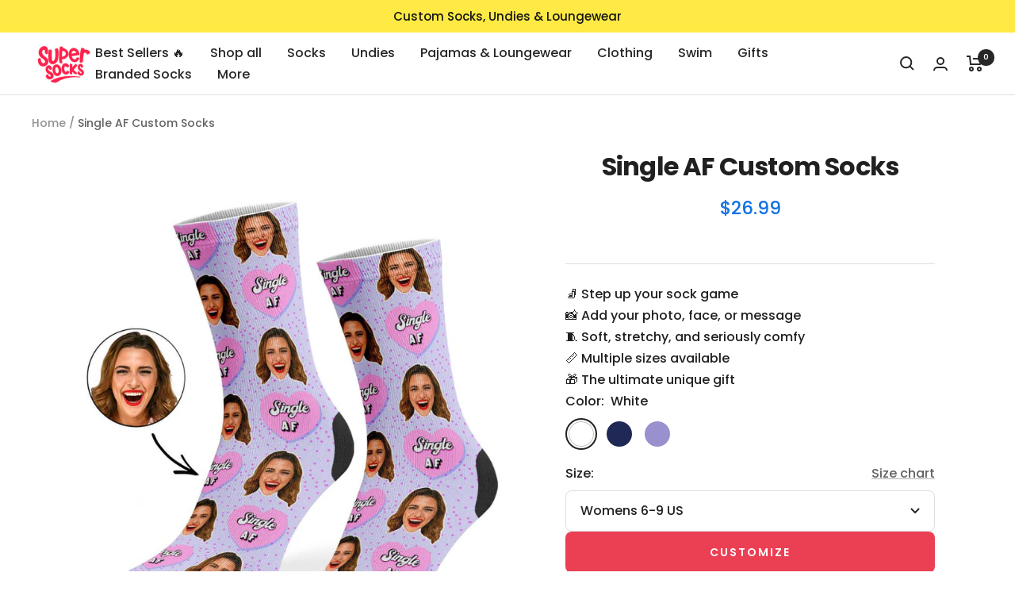

--- FILE ---
content_type: text/html; charset=utf-8
request_url: https://www.supersocks.com/products/single-af-socks
body_size: 51734
content:
<!doctype html><html class="no-js" lang="en" dir="ltr">
  <head>




    

		<link rel="alternate" hreflang="x-default" href="https://www.supersocks.co.uk">
		<link rel="alternate" hreflang="en-us" href="https://www.supersocks.com">
		<link rel="alternate" hreflang="en-ca" href="https://www.supersocks.com">
		<link rel="alternate" hreflang="en-gb" href="https://www.supersocks.co.uk">
		<link rel="alternate" hreflang="en-au" href="https://www.supersocks.co.uk">
  

<meta name="p:domain_verify" content="640cec40b69dec879c2b1d367e794bf8"/>
<noscript><img height="1" width="1" style="display:none;" alt="" src="https://ct.pinterest.com/v3/?tid=2613652367766&noscript=1"></noscript>    
    
<!-- Global site tag (gtag.js) - Google Ads: 826383647 -->
<script async src="https://www.googletagmanager.com/gtag/js?id=AW-826383647"></script>
<script>
  window.dataLayer = window.dataLayer || [];
  function gtag(){dataLayer.push(arguments);}
  gtag('js', new Date());

  gtag('config', 'AW-826383647', {'allow_enhanced_conversions': true});
</script>

<!-- Google tag (gtag.js) -->
<script async src="https://www.googletagmanager.com/gtag/js?id=G-9H81NNFN9L"></script>
<script>
  window.dataLayer = window.dataLayer || [];
  function gtag(){dataLayer.push(arguments);}
  gtag('js', new Date());

  gtag('config', 'G-9H81NNFN9L');
</script>

<!-- TrustBox script -->
<script type="text/javascript" src="//widget.trustpilot.com/bootstrap/v5/tp.widget.bootstrap.min.js" async></script>
<!-- End TrustBox script -->    


    
    <meta charset="utf-8">
    <meta name="viewport" content="width=device-width, initial-scale=1.0, height=device-height, minimum-scale=1.0, maximum-scale=1.0">
    <meta name="theme-color" content="#ffffff">

    <title>Single AF Socks - Personalized Single AF Socks</title><meta name="description" content="Print you and your loved one on these custom Single AF socks. Perfect for men and women. Made from soft poly-cotton."><link rel="canonical" href="https://www.supersocks.com/products/single-af-socks"><link rel="shortcut icon" href="//www.supersocks.com/cdn/shop/files/supersocks-favicon_96x96.png?v=1613704246" type="image/png"><link rel="preconnect" href="https://cdn.shopify.com">
    <link rel="dns-prefetch" href="https://productreviews.shopifycdn.com">
    <link rel="dns-prefetch" href="https://www.google-analytics.com"><link rel="preconnect" href="https://fonts.shopifycdn.com" crossorigin><link rel="preload" as="style" href="//www.supersocks.com/cdn/shop/t/21/assets/theme.css?v=128855404226525445281737970469">
    <link rel="preload" as="script" href="//www.supersocks.com/cdn/shop/t/21/assets/vendor.js?v=31715688253868339281737970469">
    <link rel="preload" as="script" href="//www.supersocks.com/cdn/shop/t/21/assets/theme.js?v=176991510645078538521737970469"><link rel="preload" as="fetch" href="/products/single-af-socks.js" crossorigin><link rel="preload" as="script" href="//www.supersocks.com/cdn/shop/t/21/assets/flickity.js?v=176646718982628074891737970469"><meta property="og:type" content="product">
  <meta property="og:title" content="Single AF Custom Socks">
  <meta property="product:price:amount" content="26.99">
  <meta property="product:price:currency" content="USD"><meta property="og:image" content="http://www.supersocks.com/cdn/shop/products/LS-102-Lilac.jpg?v=1583402182">
  <meta property="og:image:secure_url" content="https://www.supersocks.com/cdn/shop/products/LS-102-Lilac.jpg?v=1583402182">
  <meta property="og:image:width" content="1026">
  <meta property="og:image:height" content="1310"><meta property="og:description" content="Print you and your loved one on these custom Single AF socks. Perfect for men and women. Made from soft poly-cotton."><meta property="og:url" content="https://www.supersocks.com/products/single-af-socks">
<meta property="og:site_name" content="Super Socks"><meta name="twitter:card" content="summary"><meta name="twitter:title" content="Single AF Custom Socks">
  <meta name="twitter:description" content="
Single AF Socks
So your are single! Completely an utterly single!
Celebrate your freedom with treating yourself to the perfect pair of socks. You don&#39;t need a special someone to buy you them, you have this covered!
Print your very own face socks with our personalized socks.


"><meta name="twitter:image" content="https://www.supersocks.com/cdn/shop/products/LS-102-Lilac_1200x1200_crop_center.jpg?v=1583402182">
  <meta name="twitter:image:alt" content="Single AF Custom Socks">
    
  <script type="application/ld+json">
  {
    "@context": "https://schema.org",
    "@type": "Product",
    "productID": 4522614947921,
    "offers": [{
          "@type": "Offer",
          "name": "White \/ Womens 6-9 US",
          "availability":"https://schema.org/InStock",
          "price": 26.99,
          "priceCurrency": "USD",
          "priceValidUntil": "2026-01-28","sku": "LS-102-W-1",
          "url": "/products/single-af-socks?variant=31951002927185"
        },
{
          "@type": "Offer",
          "name": "White \/ Mens 7-9 US",
          "availability":"https://schema.org/InStock",
          "price": 26.99,
          "priceCurrency": "USD",
          "priceValidUntil": "2026-01-28","sku": "LS-102-W-2",
          "url": "/products/single-af-socks?variant=48271283224882"
        },
{
          "@type": "Offer",
          "name": "White \/ Mens 10-12 US",
          "availability":"https://schema.org/InStock",
          "price": 26.99,
          "priceCurrency": "USD",
          "priceValidUntil": "2026-01-28","sku": "LS-102-W-3",
          "url": "/products/single-af-socks?variant=48271283257650"
        },
{
          "@type": "Offer",
          "name": "Navy \/ Womens 6-9 US",
          "availability":"https://schema.org/InStock",
          "price": 26.99,
          "priceCurrency": "USD",
          "priceValidUntil": "2026-01-28","sku": "LS-102-N-1",
          "url": "/products/single-af-socks?variant=31951003025489"
        },
{
          "@type": "Offer",
          "name": "Navy \/ Mens 7-9 US",
          "availability":"https://schema.org/InStock",
          "price": 26.99,
          "priceCurrency": "USD",
          "priceValidUntil": "2026-01-28","sku": "LS-102-N-2",
          "url": "/products/single-af-socks?variant=48271283290418"
        },
{
          "@type": "Offer",
          "name": "Navy \/ Mens 10-12 US",
          "availability":"https://schema.org/InStock",
          "price": 26.99,
          "priceCurrency": "USD",
          "priceValidUntil": "2026-01-28","sku": "LS-102-N-3",
          "url": "/products/single-af-socks?variant=48271283323186"
        },
{
          "@type": "Offer",
          "name": "Lilac \/ Womens 6-9 US",
          "availability":"https://schema.org/InStock",
          "price": 26.99,
          "priceCurrency": "USD",
          "priceValidUntil": "2026-01-28","sku": "LS-102-L-1",
          "url": "/products/single-af-socks?variant=31951003123793"
        },
{
          "@type": "Offer",
          "name": "Lilac \/ Mens 7-9 US",
          "availability":"https://schema.org/InStock",
          "price": 26.99,
          "priceCurrency": "USD",
          "priceValidUntil": "2026-01-28","sku": "LS-102-L-2",
          "url": "/products/single-af-socks?variant=48271283355954"
        },
{
          "@type": "Offer",
          "name": "Lilac \/ Mens 10-12 US",
          "availability":"https://schema.org/InStock",
          "price": 26.99,
          "priceCurrency": "USD",
          "priceValidUntil": "2026-01-28","sku": "LS-102-L-3",
          "url": "/products/single-af-socks?variant=48271283388722"
        }
],"brand": {
      "@type": "Brand",
      "name": "SuperSocks"
    },
    "name": "Single AF Custom Socks",
    "description": "\nSingle AF Socks\nSo your are single! Completely an utterly single!\nCelebrate your freedom with treating yourself to the perfect pair of socks. You don't need a special someone to buy you them, you have this covered!\nPrint your very own face socks with our personalized socks.\n\n\n",
    "category": "Socks",
    "url": "/products/single-af-socks",
    "sku": "LS-102-W-1",
    "image": {
      "@type": "ImageObject",
      "url": "https://www.supersocks.com/cdn/shop/products/LS-102-Lilac.jpg?v=1583402182&width=1024",
      "image": "https://www.supersocks.com/cdn/shop/products/LS-102-Lilac.jpg?v=1583402182&width=1024",
      "name": "Single AF Custom Socks",
      "width": "1024",
      "height": "1024"
    }
  }
  </script>



  <script type="application/ld+json">
  {
    "@context": "https://schema.org",
    "@type": "BreadcrumbList",
  "itemListElement": [{
      "@type": "ListItem",
      "position": 1,
      "name": "Home",
      "item": "https://www.supersocks.com"
    },{
          "@type": "ListItem",
          "position": 2,
          "name": "Single AF Custom Socks",
          "item": "https://www.supersocks.com/products/single-af-socks"
        }]
  }
  </script>


    <link rel="preload" href="//www.supersocks.com/cdn/fonts/poppins/poppins_n7.56758dcf284489feb014a026f3727f2f20a54626.woff2" as="font" type="font/woff2" crossorigin><link rel="preload" href="//www.supersocks.com/cdn/fonts/poppins/poppins_n5.ad5b4b72b59a00358afc706450c864c3c8323842.woff2" as="font" type="font/woff2" crossorigin><style>
  /* Typography (heading) */
  @font-face {
  font-family: Poppins;
  font-weight: 700;
  font-style: normal;
  font-display: swap;
  src: url("//www.supersocks.com/cdn/fonts/poppins/poppins_n7.56758dcf284489feb014a026f3727f2f20a54626.woff2") format("woff2"),
       url("//www.supersocks.com/cdn/fonts/poppins/poppins_n7.f34f55d9b3d3205d2cd6f64955ff4b36f0cfd8da.woff") format("woff");
}

@font-face {
  font-family: Poppins;
  font-weight: 700;
  font-style: italic;
  font-display: swap;
  src: url("//www.supersocks.com/cdn/fonts/poppins/poppins_i7.42fd71da11e9d101e1e6c7932199f925f9eea42d.woff2") format("woff2"),
       url("//www.supersocks.com/cdn/fonts/poppins/poppins_i7.ec8499dbd7616004e21155106d13837fff4cf556.woff") format("woff");
}

/* Typography (body) */
  @font-face {
  font-family: Poppins;
  font-weight: 500;
  font-style: normal;
  font-display: swap;
  src: url("//www.supersocks.com/cdn/fonts/poppins/poppins_n5.ad5b4b72b59a00358afc706450c864c3c8323842.woff2") format("woff2"),
       url("//www.supersocks.com/cdn/fonts/poppins/poppins_n5.33757fdf985af2d24b32fcd84c9a09224d4b2c39.woff") format("woff");
}

@font-face {
  font-family: Poppins;
  font-weight: 500;
  font-style: italic;
  font-display: swap;
  src: url("//www.supersocks.com/cdn/fonts/poppins/poppins_i5.6acfce842c096080e34792078ef3cb7c3aad24d4.woff2") format("woff2"),
       url("//www.supersocks.com/cdn/fonts/poppins/poppins_i5.a49113e4fe0ad7fd7716bd237f1602cbec299b3c.woff") format("woff");
}

@font-face {
  font-family: Poppins;
  font-weight: 600;
  font-style: normal;
  font-display: swap;
  src: url("//www.supersocks.com/cdn/fonts/poppins/poppins_n6.aa29d4918bc243723d56b59572e18228ed0786f6.woff2") format("woff2"),
       url("//www.supersocks.com/cdn/fonts/poppins/poppins_n6.5f815d845fe073750885d5b7e619ee00e8111208.woff") format("woff");
}

@font-face {
  font-family: Poppins;
  font-weight: 600;
  font-style: italic;
  font-display: swap;
  src: url("//www.supersocks.com/cdn/fonts/poppins/poppins_i6.bb8044d6203f492888d626dafda3c2999253e8e9.woff2") format("woff2"),
       url("//www.supersocks.com/cdn/fonts/poppins/poppins_i6.e233dec1a61b1e7dead9f920159eda42280a02c3.woff") format("woff");
}

:root {--heading-color: 32, 32, 32;
    --text-color: 32, 32, 32;
    --background: 255, 255, 255;
    --secondary-background: 245, 245, 245;
    --border-color: 222, 222, 222;
    --border-color-darker: 166, 166, 166;
    --success-color: 46, 158, 123;
    --success-background: 213, 236, 229;
    --error-color: 222, 42, 42;
    --error-background: 253, 240, 240;
    --primary-button-background: 235, 63, 84;
    --primary-button-text-color: 255, 255, 255;
    --secondary-button-background: 235, 63, 84;
    --secondary-button-text-color: 40, 40, 40;
    --product-star-rating: 246, 164, 41;
    --product-price-color: #1473E6;
    --product-on-sale-accent: 222, 42, 42;
    --product-sold-out-accent: 111, 113, 155;
    --product-custom-label-background: 64, 93, 230;
    --product-custom-label-text-color: 255, 255, 255;
    --product-custom-label-2-background: 243, 255, 52;
    --product-custom-label-2-text-color: 0, 0, 0;
    --product-low-stock-text-color: 222, 42, 42;
    --product-in-stock-text-color: 46, 158, 123;
    --loading-bar-background: 32, 32, 32;

    /* We duplicate some "base" colors as root colors, which is useful to use on drawer elements or popover without. Those should not be overridden to avoid issues */
    --root-heading-color: 32, 32, 32;
    --root-text-color: 32, 32, 32;
    --root-background: 255, 255, 255;
    --root-border-color: 222, 222, 222;
    --root-primary-button-background: 235, 63, 84;
    --root-primary-button-text-color: 255, 255, 255;

    --base-font-size: 16px;
    --heading-font-family: Poppins, sans-serif;
    --heading-font-weight: 700;
    --heading-font-style: normal;
    --heading-text-transform: normal;
    --text-font-family: Poppins, sans-serif;
    --text-font-weight: 500;
    --text-font-style: normal;
    --text-font-bold-weight: 600;

    /* Typography (font size) */
    --heading-xxsmall-font-size: 10px;
    --heading-xsmall-font-size: 10px;
    --heading-small-font-size: 11px;
    --heading-large-font-size: 32px;
    --heading-h1-font-size: 32px;
    --heading-h2-font-size: 28px;
    --heading-h3-font-size: 26px;
    --heading-h4-font-size: 22px;
    --heading-h5-font-size: 18px;
    --heading-h6-font-size: 16px;

    /* Control the look and feel of the theme by changing radius of various elements */
    --button-border-radius: 8px;
    --block-border-radius: 0px;
    --block-border-radius-reduced: 0px;
    --color-swatch-border-radius: 100%;

    /* Button size */
    --button-height: 48px;
    --button-small-height: 40px;

    /* Form related */
    --form-input-field-height: 48px;
    --form-input-gap: 16px;
    --form-submit-margin: 24px;

    /* Product listing related variables */
    --product-list-block-spacing: 32px;

    /* Video related */
    --play-button-background: 255, 255, 255;
    --play-button-arrow: 32, 32, 32;

    /* RTL support */
    --transform-logical-flip: 1;
    --transform-origin-start: left;
    --transform-origin-end: right;

    /* Other */
    --zoom-cursor-svg-url: url(//www.supersocks.com/cdn/shop/t/21/assets/zoom-cursor.svg?v=181850805794079947721737970469);
    --arrow-right-svg-url: url(//www.supersocks.com/cdn/shop/t/21/assets/arrow-right.svg?v=116397567158220220121737970469);
    --arrow-left-svg-url: url(//www.supersocks.com/cdn/shop/t/21/assets/arrow-left.svg?v=166101659324722075181737970469);

    /* Some useful variables that we can reuse in our CSS. Some explanation are needed for some of them:
       - container-max-width-minus-gutters: represents the container max width without the edge gutters
       - container-outer-width: considering the screen width, represent all the space outside the container
       - container-outer-margin: same as container-outer-width but get set to 0 inside a container
       - container-inner-width: the effective space inside the container (minus gutters)
       - grid-column-width: represents the width of a single column of the grid
       - vertical-breather: this is a variable that defines the global "spacing" between sections, and inside the section
                            to create some "breath" and minimum spacing
     */
    --container-max-width: 1600px;
    --container-gutter: 24px;
    --container-max-width-minus-gutters: calc(var(--container-max-width) - (var(--container-gutter)) * 2);
    --container-outer-width: max(calc((100vw - var(--container-max-width-minus-gutters)) / 2), var(--container-gutter));
    --container-outer-margin: var(--container-outer-width);
    --container-inner-width: calc(100vw - var(--container-outer-width) * 2);

    --grid-column-count: 10;
    --grid-gap: 24px;
    --grid-column-width: calc((100vw - var(--container-outer-width) * 2 - var(--grid-gap) * (var(--grid-column-count) - 1)) / var(--grid-column-count));

    --vertical-breather: 36px;
    --vertical-breather-tight: 36px;

    /* Shopify related variables */
    --payment-terms-background-color: #ffffff;
  }

  @media screen and (min-width: 741px) {
    :root {
      --container-gutter: 40px;
      --grid-column-count: 20;
      --vertical-breather: 48px;
      --vertical-breather-tight: 48px;

      /* Typography (font size) */
      --heading-xsmall-font-size: 11px;
      --heading-small-font-size: 12px;
      --heading-large-font-size: 48px;
      --heading-h1-font-size: 48px;
      --heading-h2-font-size: 36px;
      --heading-h3-font-size: 30px;
      --heading-h4-font-size: 22px;
      --heading-h5-font-size: 18px;
      --heading-h6-font-size: 16px;

      /* Form related */
      --form-input-field-height: 52px;
      --form-submit-margin: 32px;

      /* Button size */
      --button-height: 52px;
      --button-small-height: 44px;
    }
  }

  @media screen and (min-width: 1200px) {
    :root {
      --vertical-breather: 64px;
      --vertical-breather-tight: 48px;
      --product-list-block-spacing: 48px;

      /* Typography */
      --heading-large-font-size: 58px;
      --heading-h1-font-size: 50px;
      --heading-h2-font-size: 44px;
      --heading-h3-font-size: 32px;
      --heading-h4-font-size: 26px;
      --heading-h5-font-size: 22px;
      --heading-h6-font-size: 16px;
    }
  }

  @media screen and (min-width: 1600px) {
    :root {
      --vertical-breather: 64px;
      --vertical-breather-tight: 48px;
    }
  }
</style>
    <script>
  // This allows to expose several variables to the global scope, to be used in scripts
  window.themeVariables = {
    settings: {
      direction: "ltr",
      pageType: "product",
      cartCount: 0,
      moneyFormat: "${{amount}}",
      moneyWithCurrencyFormat: "${{amount}} USD",
      showVendor: false,
      discountMode: "saving",
      currencyCodeEnabled: false,
      cartType: "drawer",
      cartCurrency: "USD",
      mobileZoomFactor: 2.5
    },

    routes: {
      host: "www.supersocks.com",
      rootUrl: "\/",
      rootUrlWithoutSlash: '',
      cartUrl: "\/cart",
      cartAddUrl: "\/cart\/add",
      cartChangeUrl: "\/cart\/change",
      searchUrl: "\/search",
      predictiveSearchUrl: "\/search\/suggest",
      productRecommendationsUrl: "\/recommendations\/products"
    },

    strings: {
      accessibilityDelete: "Delete",
      accessibilityClose: "Close",
      collectionSoldOut: "Sold out",
      collectionDiscount: "Save @savings@",
      productSalePrice: "Sale price",
      productRegularPrice: "Regular price",
      productFormUnavailable: "Unavailable",
      productFormSoldOut: "Sold out",
      productFormPreOrder: "Pre-order",
      productFormAddToCart: "Add to cart",
      searchNoResults: "No results could be found.",
      searchNewSearch: "New search",
      searchProducts: "Products",
      searchArticles: "Journal",
      searchPages: "Pages",
      searchCollections: "Collections",
      cartViewCart: "View cart",
      cartItemAdded: "Item added to your cart!",
      cartItemAddedShort: "Added to your cart!",
      cartAddOrderNote: "Add gift note",
      cartEditOrderNote: "Edit order note",
      shippingEstimatorNoResults: "Sorry, we do not ship to your address.",
      shippingEstimatorOneResult: "There is one shipping rate for your address:",
      shippingEstimatorMultipleResults: "There are several shipping rates for your address:",
      shippingEstimatorError: "One or more error occurred while retrieving shipping rates:"
    },

    libs: {
      flickity: "\/\/www.supersocks.com\/cdn\/shop\/t\/21\/assets\/flickity.js?v=176646718982628074891737970469",
      photoswipe: "\/\/www.supersocks.com\/cdn\/shop\/t\/21\/assets\/photoswipe.js?v=132268647426145925301737970469",
      qrCode: "\/\/www.supersocks.com\/cdn\/shopifycloud\/storefront\/assets\/themes_support\/vendor\/qrcode-3f2b403b.js"
    },

    breakpoints: {
      phone: 'screen and (max-width: 740px)',
      tablet: 'screen and (min-width: 741px) and (max-width: 999px)',
      tabletAndUp: 'screen and (min-width: 741px)',
      pocket: 'screen and (max-width: 999px)',
      lap: 'screen and (min-width: 1000px) and (max-width: 1199px)',
      lapAndUp: 'screen and (min-width: 1000px)',
      desktop: 'screen and (min-width: 1200px)',
      wide: 'screen and (min-width: 1400px)'
    }
  };

  window.addEventListener('pageshow', async () => {
    const cartContent = await (await fetch(`${window.themeVariables.routes.cartUrl}.js`, {cache: 'reload'})).json();
    document.documentElement.dispatchEvent(new CustomEvent('cart:refresh', {detail: {cart: cartContent}}));
  });

  if ('noModule' in HTMLScriptElement.prototype) {
    // Old browsers (like IE) that does not support module will be considered as if not executing JS at all
    document.documentElement.className = document.documentElement.className.replace('no-js', 'js');

    requestAnimationFrame(() => {
      const viewportHeight = (window.visualViewport ? window.visualViewport.height : document.documentElement.clientHeight);
      document.documentElement.style.setProperty('--window-height',viewportHeight + 'px');
    });
  }// We save the product ID in local storage to be eventually used for recently viewed section
    try {
      const items = JSON.parse(localStorage.getItem('theme:recently-viewed-products') || '[]');

      // We check if the current product already exists, and if it does not, we add it at the start
      if (!items.includes(4522614947921)) {
        items.unshift(4522614947921);
      }

      localStorage.setItem('theme:recently-viewed-products', JSON.stringify(items.slice(0, 20)));
    } catch (e) {
      // Safari in private mode does not allow setting item, we silently fail
    }</script>

    <link rel="stylesheet" href="//www.supersocks.com/cdn/shop/t/21/assets/theme.css?v=128855404226525445281737970469">

    <script src="//www.supersocks.com/cdn/shop/t/21/assets/vendor.js?v=31715688253868339281737970469" defer></script>
    <script src="//www.supersocks.com/cdn/shop/t/21/assets/theme.js?v=176991510645078538521737970469" defer></script>
    <script src="//www.supersocks.com/cdn/shop/t/21/assets/custom.js?v=150554141230739909291737970469" defer></script>

    <script>window.performance && window.performance.mark && window.performance.mark('shopify.content_for_header.start');</script><meta name="google-site-verification" content="oNo0ih9ZZVp1AGJWZENzYOVzxggybaKw3u08g1BTUos">
<meta id="shopify-digital-wallet" name="shopify-digital-wallet" content="/1427800117/digital_wallets/dialog">
<meta name="shopify-checkout-api-token" content="daeca1625485a33c8c6bc5d8bdca8c18">
<meta id="in-context-paypal-metadata" data-shop-id="1427800117" data-venmo-supported="false" data-environment="production" data-locale="en_US" data-paypal-v4="true" data-currency="USD">
<link rel="alternate" type="application/json+oembed" href="https://www.supersocks.com/products/single-af-socks.oembed">
<script async="async" src="/checkouts/internal/preloads.js?locale=en-US"></script>
<link rel="preconnect" href="https://shop.app" crossorigin="anonymous">
<script async="async" src="https://shop.app/checkouts/internal/preloads.js?locale=en-US&shop_id=1427800117" crossorigin="anonymous"></script>
<script id="apple-pay-shop-capabilities" type="application/json">{"shopId":1427800117,"countryCode":"GB","currencyCode":"USD","merchantCapabilities":["supports3DS"],"merchantId":"gid:\/\/shopify\/Shop\/1427800117","merchantName":"Super Socks","requiredBillingContactFields":["postalAddress","email","phone"],"requiredShippingContactFields":["postalAddress","email","phone"],"shippingType":"shipping","supportedNetworks":["visa","maestro","masterCard","amex","discover","elo"],"total":{"type":"pending","label":"Super Socks","amount":"1.00"},"shopifyPaymentsEnabled":true,"supportsSubscriptions":true}</script>
<script id="shopify-features" type="application/json">{"accessToken":"daeca1625485a33c8c6bc5d8bdca8c18","betas":["rich-media-storefront-analytics"],"domain":"www.supersocks.com","predictiveSearch":true,"shopId":1427800117,"locale":"en"}</script>
<script>var Shopify = Shopify || {};
Shopify.shop = "supersocksusa.myshopify.com";
Shopify.locale = "en";
Shopify.currency = {"active":"USD","rate":"1.0"};
Shopify.country = "US";
Shopify.theme = {"name":"Printess Januar - Super Socks USA New","id":175213510962,"schema_name":"Focal","schema_version":"10.1.1","theme_store_id":null,"role":"main"};
Shopify.theme.handle = "null";
Shopify.theme.style = {"id":null,"handle":null};
Shopify.cdnHost = "www.supersocks.com/cdn";
Shopify.routes = Shopify.routes || {};
Shopify.routes.root = "/";</script>
<script type="module">!function(o){(o.Shopify=o.Shopify||{}).modules=!0}(window);</script>
<script>!function(o){function n(){var o=[];function n(){o.push(Array.prototype.slice.apply(arguments))}return n.q=o,n}var t=o.Shopify=o.Shopify||{};t.loadFeatures=n(),t.autoloadFeatures=n()}(window);</script>
<script>
  window.ShopifyPay = window.ShopifyPay || {};
  window.ShopifyPay.apiHost = "shop.app\/pay";
  window.ShopifyPay.redirectState = null;
</script>
<script id="shop-js-analytics" type="application/json">{"pageType":"product"}</script>
<script defer="defer" async type="module" src="//www.supersocks.com/cdn/shopifycloud/shop-js/modules/v2/client.init-shop-cart-sync_C5BV16lS.en.esm.js"></script>
<script defer="defer" async type="module" src="//www.supersocks.com/cdn/shopifycloud/shop-js/modules/v2/chunk.common_CygWptCX.esm.js"></script>
<script type="module">
  await import("//www.supersocks.com/cdn/shopifycloud/shop-js/modules/v2/client.init-shop-cart-sync_C5BV16lS.en.esm.js");
await import("//www.supersocks.com/cdn/shopifycloud/shop-js/modules/v2/chunk.common_CygWptCX.esm.js");

  window.Shopify.SignInWithShop?.initShopCartSync?.({"fedCMEnabled":true,"windoidEnabled":true});

</script>
<script>
  window.Shopify = window.Shopify || {};
  if (!window.Shopify.featureAssets) window.Shopify.featureAssets = {};
  window.Shopify.featureAssets['shop-js'] = {"shop-cart-sync":["modules/v2/client.shop-cart-sync_ZFArdW7E.en.esm.js","modules/v2/chunk.common_CygWptCX.esm.js"],"init-fed-cm":["modules/v2/client.init-fed-cm_CmiC4vf6.en.esm.js","modules/v2/chunk.common_CygWptCX.esm.js"],"shop-button":["modules/v2/client.shop-button_tlx5R9nI.en.esm.js","modules/v2/chunk.common_CygWptCX.esm.js"],"shop-cash-offers":["modules/v2/client.shop-cash-offers_DOA2yAJr.en.esm.js","modules/v2/chunk.common_CygWptCX.esm.js","modules/v2/chunk.modal_D71HUcav.esm.js"],"init-windoid":["modules/v2/client.init-windoid_sURxWdc1.en.esm.js","modules/v2/chunk.common_CygWptCX.esm.js"],"shop-toast-manager":["modules/v2/client.shop-toast-manager_ClPi3nE9.en.esm.js","modules/v2/chunk.common_CygWptCX.esm.js"],"init-shop-email-lookup-coordinator":["modules/v2/client.init-shop-email-lookup-coordinator_B8hsDcYM.en.esm.js","modules/v2/chunk.common_CygWptCX.esm.js"],"init-shop-cart-sync":["modules/v2/client.init-shop-cart-sync_C5BV16lS.en.esm.js","modules/v2/chunk.common_CygWptCX.esm.js"],"avatar":["modules/v2/client.avatar_BTnouDA3.en.esm.js"],"pay-button":["modules/v2/client.pay-button_FdsNuTd3.en.esm.js","modules/v2/chunk.common_CygWptCX.esm.js"],"init-customer-accounts":["modules/v2/client.init-customer-accounts_DxDtT_ad.en.esm.js","modules/v2/client.shop-login-button_C5VAVYt1.en.esm.js","modules/v2/chunk.common_CygWptCX.esm.js","modules/v2/chunk.modal_D71HUcav.esm.js"],"init-shop-for-new-customer-accounts":["modules/v2/client.init-shop-for-new-customer-accounts_ChsxoAhi.en.esm.js","modules/v2/client.shop-login-button_C5VAVYt1.en.esm.js","modules/v2/chunk.common_CygWptCX.esm.js","modules/v2/chunk.modal_D71HUcav.esm.js"],"shop-login-button":["modules/v2/client.shop-login-button_C5VAVYt1.en.esm.js","modules/v2/chunk.common_CygWptCX.esm.js","modules/v2/chunk.modal_D71HUcav.esm.js"],"init-customer-accounts-sign-up":["modules/v2/client.init-customer-accounts-sign-up_CPSyQ0Tj.en.esm.js","modules/v2/client.shop-login-button_C5VAVYt1.en.esm.js","modules/v2/chunk.common_CygWptCX.esm.js","modules/v2/chunk.modal_D71HUcav.esm.js"],"shop-follow-button":["modules/v2/client.shop-follow-button_Cva4Ekp9.en.esm.js","modules/v2/chunk.common_CygWptCX.esm.js","modules/v2/chunk.modal_D71HUcav.esm.js"],"checkout-modal":["modules/v2/client.checkout-modal_BPM8l0SH.en.esm.js","modules/v2/chunk.common_CygWptCX.esm.js","modules/v2/chunk.modal_D71HUcav.esm.js"],"lead-capture":["modules/v2/client.lead-capture_Bi8yE_yS.en.esm.js","modules/v2/chunk.common_CygWptCX.esm.js","modules/v2/chunk.modal_D71HUcav.esm.js"],"shop-login":["modules/v2/client.shop-login_D6lNrXab.en.esm.js","modules/v2/chunk.common_CygWptCX.esm.js","modules/v2/chunk.modal_D71HUcav.esm.js"],"payment-terms":["modules/v2/client.payment-terms_CZxnsJam.en.esm.js","modules/v2/chunk.common_CygWptCX.esm.js","modules/v2/chunk.modal_D71HUcav.esm.js"]};
</script>
<script>(function() {
  var isLoaded = false;
  function asyncLoad() {
    if (isLoaded) return;
    isLoaded = true;
    var urls = ["https:\/\/assets.getuploadkit.com\/assets\/uploadkit-client.js?shop=supersocksusa.myshopify.com"];
    for (var i = 0; i < urls.length; i++) {
      var s = document.createElement('script');
      s.type = 'text/javascript';
      s.async = true;
      s.src = urls[i];
      var x = document.getElementsByTagName('script')[0];
      x.parentNode.insertBefore(s, x);
    }
  };
  if(window.attachEvent) {
    window.attachEvent('onload', asyncLoad);
  } else {
    window.addEventListener('load', asyncLoad, false);
  }
})();</script>
<script id="__st">var __st={"a":1427800117,"offset":0,"reqid":"43288cbd-c926-4227-8b43-a4b3e235ce3d-1768773609","pageurl":"www.supersocks.com\/products\/single-af-socks","u":"602b7ddd3d79","p":"product","rtyp":"product","rid":4522614947921};</script>
<script>window.ShopifyPaypalV4VisibilityTracking = true;</script>
<script id="captcha-bootstrap">!function(){'use strict';const t='contact',e='account',n='new_comment',o=[[t,t],['blogs',n],['comments',n],[t,'customer']],c=[[e,'customer_login'],[e,'guest_login'],[e,'recover_customer_password'],[e,'create_customer']],r=t=>t.map((([t,e])=>`form[action*='/${t}']:not([data-nocaptcha='true']) input[name='form_type'][value='${e}']`)).join(','),a=t=>()=>t?[...document.querySelectorAll(t)].map((t=>t.form)):[];function s(){const t=[...o],e=r(t);return a(e)}const i='password',u='form_key',d=['recaptcha-v3-token','g-recaptcha-response','h-captcha-response',i],f=()=>{try{return window.sessionStorage}catch{return}},m='__shopify_v',_=t=>t.elements[u];function p(t,e,n=!1){try{const o=window.sessionStorage,c=JSON.parse(o.getItem(e)),{data:r}=function(t){const{data:e,action:n}=t;return t[m]||n?{data:e,action:n}:{data:t,action:n}}(c);for(const[e,n]of Object.entries(r))t.elements[e]&&(t.elements[e].value=n);n&&o.removeItem(e)}catch(o){console.error('form repopulation failed',{error:o})}}const l='form_type',E='cptcha';function T(t){t.dataset[E]=!0}const w=window,h=w.document,L='Shopify',v='ce_forms',y='captcha';let A=!1;((t,e)=>{const n=(g='f06e6c50-85a8-45c8-87d0-21a2b65856fe',I='https://cdn.shopify.com/shopifycloud/storefront-forms-hcaptcha/ce_storefront_forms_captcha_hcaptcha.v1.5.2.iife.js',D={infoText:'Protected by hCaptcha',privacyText:'Privacy',termsText:'Terms'},(t,e,n)=>{const o=w[L][v],c=o.bindForm;if(c)return c(t,g,e,D).then(n);var r;o.q.push([[t,g,e,D],n]),r=I,A||(h.body.append(Object.assign(h.createElement('script'),{id:'captcha-provider',async:!0,src:r})),A=!0)});var g,I,D;w[L]=w[L]||{},w[L][v]=w[L][v]||{},w[L][v].q=[],w[L][y]=w[L][y]||{},w[L][y].protect=function(t,e){n(t,void 0,e),T(t)},Object.freeze(w[L][y]),function(t,e,n,w,h,L){const[v,y,A,g]=function(t,e,n){const i=e?o:[],u=t?c:[],d=[...i,...u],f=r(d),m=r(i),_=r(d.filter((([t,e])=>n.includes(e))));return[a(f),a(m),a(_),s()]}(w,h,L),I=t=>{const e=t.target;return e instanceof HTMLFormElement?e:e&&e.form},D=t=>v().includes(t);t.addEventListener('submit',(t=>{const e=I(t);if(!e)return;const n=D(e)&&!e.dataset.hcaptchaBound&&!e.dataset.recaptchaBound,o=_(e),c=g().includes(e)&&(!o||!o.value);(n||c)&&t.preventDefault(),c&&!n&&(function(t){try{if(!f())return;!function(t){const e=f();if(!e)return;const n=_(t);if(!n)return;const o=n.value;o&&e.removeItem(o)}(t);const e=Array.from(Array(32),(()=>Math.random().toString(36)[2])).join('');!function(t,e){_(t)||t.append(Object.assign(document.createElement('input'),{type:'hidden',name:u})),t.elements[u].value=e}(t,e),function(t,e){const n=f();if(!n)return;const o=[...t.querySelectorAll(`input[type='${i}']`)].map((({name:t})=>t)),c=[...d,...o],r={};for(const[a,s]of new FormData(t).entries())c.includes(a)||(r[a]=s);n.setItem(e,JSON.stringify({[m]:1,action:t.action,data:r}))}(t,e)}catch(e){console.error('failed to persist form',e)}}(e),e.submit())}));const S=(t,e)=>{t&&!t.dataset[E]&&(n(t,e.some((e=>e===t))),T(t))};for(const o of['focusin','change'])t.addEventListener(o,(t=>{const e=I(t);D(e)&&S(e,y())}));const B=e.get('form_key'),M=e.get(l),P=B&&M;t.addEventListener('DOMContentLoaded',(()=>{const t=y();if(P)for(const e of t)e.elements[l].value===M&&p(e,B);[...new Set([...A(),...v().filter((t=>'true'===t.dataset.shopifyCaptcha))])].forEach((e=>S(e,t)))}))}(h,new URLSearchParams(w.location.search),n,t,e,['guest_login'])})(!0,!0)}();</script>
<script integrity="sha256-4kQ18oKyAcykRKYeNunJcIwy7WH5gtpwJnB7kiuLZ1E=" data-source-attribution="shopify.loadfeatures" defer="defer" src="//www.supersocks.com/cdn/shopifycloud/storefront/assets/storefront/load_feature-a0a9edcb.js" crossorigin="anonymous"></script>
<script crossorigin="anonymous" defer="defer" src="//www.supersocks.com/cdn/shopifycloud/storefront/assets/shopify_pay/storefront-65b4c6d7.js?v=20250812"></script>
<script data-source-attribution="shopify.dynamic_checkout.dynamic.init">var Shopify=Shopify||{};Shopify.PaymentButton=Shopify.PaymentButton||{isStorefrontPortableWallets:!0,init:function(){window.Shopify.PaymentButton.init=function(){};var t=document.createElement("script");t.src="https://www.supersocks.com/cdn/shopifycloud/portable-wallets/latest/portable-wallets.en.js",t.type="module",document.head.appendChild(t)}};
</script>
<script data-source-attribution="shopify.dynamic_checkout.buyer_consent">
  function portableWalletsHideBuyerConsent(e){var t=document.getElementById("shopify-buyer-consent"),n=document.getElementById("shopify-subscription-policy-button");t&&n&&(t.classList.add("hidden"),t.setAttribute("aria-hidden","true"),n.removeEventListener("click",e))}function portableWalletsShowBuyerConsent(e){var t=document.getElementById("shopify-buyer-consent"),n=document.getElementById("shopify-subscription-policy-button");t&&n&&(t.classList.remove("hidden"),t.removeAttribute("aria-hidden"),n.addEventListener("click",e))}window.Shopify?.PaymentButton&&(window.Shopify.PaymentButton.hideBuyerConsent=portableWalletsHideBuyerConsent,window.Shopify.PaymentButton.showBuyerConsent=portableWalletsShowBuyerConsent);
</script>
<script data-source-attribution="shopify.dynamic_checkout.cart.bootstrap">document.addEventListener("DOMContentLoaded",(function(){function t(){return document.querySelector("shopify-accelerated-checkout-cart, shopify-accelerated-checkout")}if(t())Shopify.PaymentButton.init();else{new MutationObserver((function(e,n){t()&&(Shopify.PaymentButton.init(),n.disconnect())})).observe(document.body,{childList:!0,subtree:!0})}}));
</script>
<link id="shopify-accelerated-checkout-styles" rel="stylesheet" media="screen" href="https://www.supersocks.com/cdn/shopifycloud/portable-wallets/latest/accelerated-checkout-backwards-compat.css" crossorigin="anonymous">
<style id="shopify-accelerated-checkout-cart">
        #shopify-buyer-consent {
  margin-top: 1em;
  display: inline-block;
  width: 100%;
}

#shopify-buyer-consent.hidden {
  display: none;
}

#shopify-subscription-policy-button {
  background: none;
  border: none;
  padding: 0;
  text-decoration: underline;
  font-size: inherit;
  cursor: pointer;
}

#shopify-subscription-policy-button::before {
  box-shadow: none;
}

      </style>

<script>window.performance && window.performance.mark && window.performance.mark('shopify.content_for_header.end');</script>

<!-- Meta Pixel Code -->
<script>
!function(f,b,e,v,n,t,s)
{if(f.fbq)return;n=f.fbq=function(){n.callMethod?
n.callMethod.apply(n,arguments):n.queue.push(arguments)};
if(!f._fbq)f._fbq=n;n.push=n;n.loaded=!0;n.version='2.0';
n.queue=[];t=b.createElement(e);t.async=!0;
t.src=v;s=b.getElementsByTagName(e)[0];
s.parentNode.insertBefore(t,s)}(window, document,'script',
'https://connect.facebook.net/en_US/fbevents.js');
fbq('init', '310666532854238');
fbq('track', 'PageView');
</script>
<noscript><img height="1" width="1" style="display:none"
src="https://www.facebook.com/tr?id=310666532854238&ev=PageView&noscript=1"
/></noscript>
<!-- End Meta Pixel Code -->

<!-- Start Printess theme.liquid header block -->
    
    <script src="//www.supersocks.com/cdn/shop/t/21/assets/printessEditor.js?v=127135612034370438341737970514" defer="defer"></script>
    <link href="//www.supersocks.com/cdn/shop/t/21/assets/printesseditor.css?v=11838465005187622971737970469" rel="stylesheet" type="text/css" media="all" />
<!-- End Printess theme.liquid header block -->
    
  <script src="https://cdn.shopify.com/extensions/019b8d54-2388-79d8-becc-d32a3afe2c7a/omnisend-50/assets/omnisend-in-shop.js" type="text/javascript" defer="defer"></script>
<link href="https://monorail-edge.shopifysvc.com" rel="dns-prefetch">
<script>(function(){if ("sendBeacon" in navigator && "performance" in window) {try {var session_token_from_headers = performance.getEntriesByType('navigation')[0].serverTiming.find(x => x.name == '_s').description;} catch {var session_token_from_headers = undefined;}var session_cookie_matches = document.cookie.match(/_shopify_s=([^;]*)/);var session_token_from_cookie = session_cookie_matches && session_cookie_matches.length === 2 ? session_cookie_matches[1] : "";var session_token = session_token_from_headers || session_token_from_cookie || "";function handle_abandonment_event(e) {var entries = performance.getEntries().filter(function(entry) {return /monorail-edge.shopifysvc.com/.test(entry.name);});if (!window.abandonment_tracked && entries.length === 0) {window.abandonment_tracked = true;var currentMs = Date.now();var navigation_start = performance.timing.navigationStart;var payload = {shop_id: 1427800117,url: window.location.href,navigation_start,duration: currentMs - navigation_start,session_token,page_type: "product"};window.navigator.sendBeacon("https://monorail-edge.shopifysvc.com/v1/produce", JSON.stringify({schema_id: "online_store_buyer_site_abandonment/1.1",payload: payload,metadata: {event_created_at_ms: currentMs,event_sent_at_ms: currentMs}}));}}window.addEventListener('pagehide', handle_abandonment_event);}}());</script>
<script id="web-pixels-manager-setup">(function e(e,d,r,n,o){if(void 0===o&&(o={}),!Boolean(null===(a=null===(i=window.Shopify)||void 0===i?void 0:i.analytics)||void 0===a?void 0:a.replayQueue)){var i,a;window.Shopify=window.Shopify||{};var t=window.Shopify;t.analytics=t.analytics||{};var s=t.analytics;s.replayQueue=[],s.publish=function(e,d,r){return s.replayQueue.push([e,d,r]),!0};try{self.performance.mark("wpm:start")}catch(e){}var l=function(){var e={modern:/Edge?\/(1{2}[4-9]|1[2-9]\d|[2-9]\d{2}|\d{4,})\.\d+(\.\d+|)|Firefox\/(1{2}[4-9]|1[2-9]\d|[2-9]\d{2}|\d{4,})\.\d+(\.\d+|)|Chrom(ium|e)\/(9{2}|\d{3,})\.\d+(\.\d+|)|(Maci|X1{2}).+ Version\/(15\.\d+|(1[6-9]|[2-9]\d|\d{3,})\.\d+)([,.]\d+|)( \(\w+\)|)( Mobile\/\w+|) Safari\/|Chrome.+OPR\/(9{2}|\d{3,})\.\d+\.\d+|(CPU[ +]OS|iPhone[ +]OS|CPU[ +]iPhone|CPU IPhone OS|CPU iPad OS)[ +]+(15[._]\d+|(1[6-9]|[2-9]\d|\d{3,})[._]\d+)([._]\d+|)|Android:?[ /-](13[3-9]|1[4-9]\d|[2-9]\d{2}|\d{4,})(\.\d+|)(\.\d+|)|Android.+Firefox\/(13[5-9]|1[4-9]\d|[2-9]\d{2}|\d{4,})\.\d+(\.\d+|)|Android.+Chrom(ium|e)\/(13[3-9]|1[4-9]\d|[2-9]\d{2}|\d{4,})\.\d+(\.\d+|)|SamsungBrowser\/([2-9]\d|\d{3,})\.\d+/,legacy:/Edge?\/(1[6-9]|[2-9]\d|\d{3,})\.\d+(\.\d+|)|Firefox\/(5[4-9]|[6-9]\d|\d{3,})\.\d+(\.\d+|)|Chrom(ium|e)\/(5[1-9]|[6-9]\d|\d{3,})\.\d+(\.\d+|)([\d.]+$|.*Safari\/(?![\d.]+ Edge\/[\d.]+$))|(Maci|X1{2}).+ Version\/(10\.\d+|(1[1-9]|[2-9]\d|\d{3,})\.\d+)([,.]\d+|)( \(\w+\)|)( Mobile\/\w+|) Safari\/|Chrome.+OPR\/(3[89]|[4-9]\d|\d{3,})\.\d+\.\d+|(CPU[ +]OS|iPhone[ +]OS|CPU[ +]iPhone|CPU IPhone OS|CPU iPad OS)[ +]+(10[._]\d+|(1[1-9]|[2-9]\d|\d{3,})[._]\d+)([._]\d+|)|Android:?[ /-](13[3-9]|1[4-9]\d|[2-9]\d{2}|\d{4,})(\.\d+|)(\.\d+|)|Mobile Safari.+OPR\/([89]\d|\d{3,})\.\d+\.\d+|Android.+Firefox\/(13[5-9]|1[4-9]\d|[2-9]\d{2}|\d{4,})\.\d+(\.\d+|)|Android.+Chrom(ium|e)\/(13[3-9]|1[4-9]\d|[2-9]\d{2}|\d{4,})\.\d+(\.\d+|)|Android.+(UC? ?Browser|UCWEB|U3)[ /]?(15\.([5-9]|\d{2,})|(1[6-9]|[2-9]\d|\d{3,})\.\d+)\.\d+|SamsungBrowser\/(5\.\d+|([6-9]|\d{2,})\.\d+)|Android.+MQ{2}Browser\/(14(\.(9|\d{2,})|)|(1[5-9]|[2-9]\d|\d{3,})(\.\d+|))(\.\d+|)|K[Aa][Ii]OS\/(3\.\d+|([4-9]|\d{2,})\.\d+)(\.\d+|)/},d=e.modern,r=e.legacy,n=navigator.userAgent;return n.match(d)?"modern":n.match(r)?"legacy":"unknown"}(),u="modern"===l?"modern":"legacy",c=(null!=n?n:{modern:"",legacy:""})[u],f=function(e){return[e.baseUrl,"/wpm","/b",e.hashVersion,"modern"===e.buildTarget?"m":"l",".js"].join("")}({baseUrl:d,hashVersion:r,buildTarget:u}),m=function(e){var d=e.version,r=e.bundleTarget,n=e.surface,o=e.pageUrl,i=e.monorailEndpoint;return{emit:function(e){var a=e.status,t=e.errorMsg,s=(new Date).getTime(),l=JSON.stringify({metadata:{event_sent_at_ms:s},events:[{schema_id:"web_pixels_manager_load/3.1",payload:{version:d,bundle_target:r,page_url:o,status:a,surface:n,error_msg:t},metadata:{event_created_at_ms:s}}]});if(!i)return console&&console.warn&&console.warn("[Web Pixels Manager] No Monorail endpoint provided, skipping logging."),!1;try{return self.navigator.sendBeacon.bind(self.navigator)(i,l)}catch(e){}var u=new XMLHttpRequest;try{return u.open("POST",i,!0),u.setRequestHeader("Content-Type","text/plain"),u.send(l),!0}catch(e){return console&&console.warn&&console.warn("[Web Pixels Manager] Got an unhandled error while logging to Monorail."),!1}}}}({version:r,bundleTarget:l,surface:e.surface,pageUrl:self.location.href,monorailEndpoint:e.monorailEndpoint});try{o.browserTarget=l,function(e){var d=e.src,r=e.async,n=void 0===r||r,o=e.onload,i=e.onerror,a=e.sri,t=e.scriptDataAttributes,s=void 0===t?{}:t,l=document.createElement("script"),u=document.querySelector("head"),c=document.querySelector("body");if(l.async=n,l.src=d,a&&(l.integrity=a,l.crossOrigin="anonymous"),s)for(var f in s)if(Object.prototype.hasOwnProperty.call(s,f))try{l.dataset[f]=s[f]}catch(e){}if(o&&l.addEventListener("load",o),i&&l.addEventListener("error",i),u)u.appendChild(l);else{if(!c)throw new Error("Did not find a head or body element to append the script");c.appendChild(l)}}({src:f,async:!0,onload:function(){if(!function(){var e,d;return Boolean(null===(d=null===(e=window.Shopify)||void 0===e?void 0:e.analytics)||void 0===d?void 0:d.initialized)}()){var d=window.webPixelsManager.init(e)||void 0;if(d){var r=window.Shopify.analytics;r.replayQueue.forEach((function(e){var r=e[0],n=e[1],o=e[2];d.publishCustomEvent(r,n,o)})),r.replayQueue=[],r.publish=d.publishCustomEvent,r.visitor=d.visitor,r.initialized=!0}}},onerror:function(){return m.emit({status:"failed",errorMsg:"".concat(f," has failed to load")})},sri:function(e){var d=/^sha384-[A-Za-z0-9+/=]+$/;return"string"==typeof e&&d.test(e)}(c)?c:"",scriptDataAttributes:o}),m.emit({status:"loading"})}catch(e){m.emit({status:"failed",errorMsg:(null==e?void 0:e.message)||"Unknown error"})}}})({shopId: 1427800117,storefrontBaseUrl: "https://www.supersocks.com",extensionsBaseUrl: "https://extensions.shopifycdn.com/cdn/shopifycloud/web-pixels-manager",monorailEndpoint: "https://monorail-edge.shopifysvc.com/unstable/produce_batch",surface: "storefront-renderer",enabledBetaFlags: ["2dca8a86"],webPixelsConfigList: [{"id":"1756299570","configuration":"{\"config\":\"{\\\"google_tag_ids\\\":[\\\"G-TSNWF0XHWT\\\",\\\"AW-785543182\\\",\\\"GT-TXZGFWKX\\\"],\\\"target_country\\\":\\\"ZZ\\\",\\\"gtag_events\\\":[{\\\"type\\\":\\\"begin_checkout\\\",\\\"action_label\\\":[\\\"G-TSNWF0XHWT\\\",\\\"AW-785543182\\\/gKFMCOm9pJkbEI7gyfYC\\\"]},{\\\"type\\\":\\\"search\\\",\\\"action_label\\\":[\\\"G-TSNWF0XHWT\\\",\\\"AW-785543182\\\/3FzfCN68tpkbEI7gyfYC\\\"]},{\\\"type\\\":\\\"view_item\\\",\\\"action_label\\\":[\\\"G-TSNWF0XHWT\\\",\\\"AW-785543182\\\/5LCZCNu8tpkbEI7gyfYC\\\",\\\"MC-RZ3XXNPYVV\\\"]},{\\\"type\\\":\\\"purchase\\\",\\\"action_label\\\":[\\\"G-TSNWF0XHWT\\\",\\\"AW-785543182\\\/rPPzCOa9pJkbEI7gyfYC\\\",\\\"MC-RZ3XXNPYVV\\\"]},{\\\"type\\\":\\\"page_view\\\",\\\"action_label\\\":[\\\"G-TSNWF0XHWT\\\",\\\"AW-785543182\\\/MhgSCNi8tpkbEI7gyfYC\\\",\\\"MC-RZ3XXNPYVV\\\"]},{\\\"type\\\":\\\"add_payment_info\\\",\\\"action_label\\\":[\\\"G-TSNWF0XHWT\\\",\\\"AW-785543182\\\/I0D0COG8tpkbEI7gyfYC\\\"]},{\\\"type\\\":\\\"add_to_cart\\\",\\\"action_label\\\":[\\\"G-TSNWF0XHWT\\\",\\\"AW-785543182\\\/5iWHCOy9pJkbEI7gyfYC\\\"]}],\\\"enable_monitoring_mode\\\":false}\"}","eventPayloadVersion":"v1","runtimeContext":"OPEN","scriptVersion":"b2a88bafab3e21179ed38636efcd8a93","type":"APP","apiClientId":1780363,"privacyPurposes":[],"dataSharingAdjustments":{"protectedCustomerApprovalScopes":["read_customer_address","read_customer_email","read_customer_name","read_customer_personal_data","read_customer_phone"]}},{"id":"964591922","configuration":"{\"pixel_id\":\"310666532854238\",\"pixel_type\":\"facebook_pixel\"}","eventPayloadVersion":"v1","runtimeContext":"OPEN","scriptVersion":"ca16bc87fe92b6042fbaa3acc2fbdaa6","type":"APP","apiClientId":2329312,"privacyPurposes":["ANALYTICS","MARKETING","SALE_OF_DATA"],"dataSharingAdjustments":{"protectedCustomerApprovalScopes":["read_customer_address","read_customer_email","read_customer_name","read_customer_personal_data","read_customer_phone"]}},{"id":"962658610","configuration":"{\"apiURL\":\"https:\/\/api.omnisend.com\",\"appURL\":\"https:\/\/app.omnisend.com\",\"brandID\":\"6409f8127c9f15d23e7380eb\",\"trackingURL\":\"https:\/\/wt.omnisendlink.com\"}","eventPayloadVersion":"v1","runtimeContext":"STRICT","scriptVersion":"aa9feb15e63a302383aa48b053211bbb","type":"APP","apiClientId":186001,"privacyPurposes":["ANALYTICS","MARKETING","SALE_OF_DATA"],"dataSharingAdjustments":{"protectedCustomerApprovalScopes":["read_customer_address","read_customer_email","read_customer_name","read_customer_personal_data","read_customer_phone"]}},{"id":"shopify-app-pixel","configuration":"{}","eventPayloadVersion":"v1","runtimeContext":"STRICT","scriptVersion":"0450","apiClientId":"shopify-pixel","type":"APP","privacyPurposes":["ANALYTICS","MARKETING"]},{"id":"shopify-custom-pixel","eventPayloadVersion":"v1","runtimeContext":"LAX","scriptVersion":"0450","apiClientId":"shopify-pixel","type":"CUSTOM","privacyPurposes":["ANALYTICS","MARKETING"]}],isMerchantRequest: false,initData: {"shop":{"name":"Super Socks","paymentSettings":{"currencyCode":"USD"},"myshopifyDomain":"supersocksusa.myshopify.com","countryCode":"GB","storefrontUrl":"https:\/\/www.supersocks.com"},"customer":null,"cart":null,"checkout":null,"productVariants":[{"price":{"amount":26.99,"currencyCode":"USD"},"product":{"title":"Single AF Custom Socks","vendor":"SuperSocks","id":"4522614947921","untranslatedTitle":"Single AF Custom Socks","url":"\/products\/single-af-socks","type":"Socks"},"id":"31951002927185","image":{"src":"\/\/www.supersocks.com\/cdn\/shop\/products\/LS-102-White.jpg?v=1583402182"},"sku":"LS-102-W-1","title":"White \/ Womens 6-9 US","untranslatedTitle":"White \/ Womens 6-9 US"},{"price":{"amount":26.99,"currencyCode":"USD"},"product":{"title":"Single AF Custom Socks","vendor":"SuperSocks","id":"4522614947921","untranslatedTitle":"Single AF Custom Socks","url":"\/products\/single-af-socks","type":"Socks"},"id":"48271283224882","image":{"src":"\/\/www.supersocks.com\/cdn\/shop\/products\/LS-102-White.jpg?v=1583402182"},"sku":"LS-102-W-2","title":"White \/ Mens 7-9 US","untranslatedTitle":"White \/ Mens 7-9 US"},{"price":{"amount":26.99,"currencyCode":"USD"},"product":{"title":"Single AF Custom Socks","vendor":"SuperSocks","id":"4522614947921","untranslatedTitle":"Single AF Custom Socks","url":"\/products\/single-af-socks","type":"Socks"},"id":"48271283257650","image":{"src":"\/\/www.supersocks.com\/cdn\/shop\/products\/LS-102-White.jpg?v=1583402182"},"sku":"LS-102-W-3","title":"White \/ Mens 10-12 US","untranslatedTitle":"White \/ Mens 10-12 US"},{"price":{"amount":26.99,"currencyCode":"USD"},"product":{"title":"Single AF Custom Socks","vendor":"SuperSocks","id":"4522614947921","untranslatedTitle":"Single AF Custom Socks","url":"\/products\/single-af-socks","type":"Socks"},"id":"31951003025489","image":{"src":"\/\/www.supersocks.com\/cdn\/shop\/products\/LS-102-Navy.jpg?v=1583402182"},"sku":"LS-102-N-1","title":"Navy \/ Womens 6-9 US","untranslatedTitle":"Navy \/ Womens 6-9 US"},{"price":{"amount":26.99,"currencyCode":"USD"},"product":{"title":"Single AF Custom Socks","vendor":"SuperSocks","id":"4522614947921","untranslatedTitle":"Single AF Custom Socks","url":"\/products\/single-af-socks","type":"Socks"},"id":"48271283290418","image":{"src":"\/\/www.supersocks.com\/cdn\/shop\/products\/LS-102-Navy.jpg?v=1583402182"},"sku":"LS-102-N-2","title":"Navy \/ Mens 7-9 US","untranslatedTitle":"Navy \/ Mens 7-9 US"},{"price":{"amount":26.99,"currencyCode":"USD"},"product":{"title":"Single AF Custom Socks","vendor":"SuperSocks","id":"4522614947921","untranslatedTitle":"Single AF Custom Socks","url":"\/products\/single-af-socks","type":"Socks"},"id":"48271283323186","image":{"src":"\/\/www.supersocks.com\/cdn\/shop\/products\/LS-102-Navy.jpg?v=1583402182"},"sku":"LS-102-N-3","title":"Navy \/ Mens 10-12 US","untranslatedTitle":"Navy \/ Mens 10-12 US"},{"price":{"amount":26.99,"currencyCode":"USD"},"product":{"title":"Single AF Custom Socks","vendor":"SuperSocks","id":"4522614947921","untranslatedTitle":"Single AF Custom Socks","url":"\/products\/single-af-socks","type":"Socks"},"id":"31951003123793","image":{"src":"\/\/www.supersocks.com\/cdn\/shop\/products\/LS-102-Lilac.jpg?v=1583402182"},"sku":"LS-102-L-1","title":"Lilac \/ Womens 6-9 US","untranslatedTitle":"Lilac \/ Womens 6-9 US"},{"price":{"amount":26.99,"currencyCode":"USD"},"product":{"title":"Single AF Custom Socks","vendor":"SuperSocks","id":"4522614947921","untranslatedTitle":"Single AF Custom Socks","url":"\/products\/single-af-socks","type":"Socks"},"id":"48271283355954","image":{"src":"\/\/www.supersocks.com\/cdn\/shop\/products\/LS-102-Lilac.jpg?v=1583402182"},"sku":"LS-102-L-2","title":"Lilac \/ Mens 7-9 US","untranslatedTitle":"Lilac \/ Mens 7-9 US"},{"price":{"amount":26.99,"currencyCode":"USD"},"product":{"title":"Single AF Custom Socks","vendor":"SuperSocks","id":"4522614947921","untranslatedTitle":"Single AF Custom Socks","url":"\/products\/single-af-socks","type":"Socks"},"id":"48271283388722","image":{"src":"\/\/www.supersocks.com\/cdn\/shop\/products\/LS-102-Lilac.jpg?v=1583402182"},"sku":"LS-102-L-3","title":"Lilac \/ Mens 10-12 US","untranslatedTitle":"Lilac \/ Mens 10-12 US"}],"purchasingCompany":null},},"https://www.supersocks.com/cdn","fcfee988w5aeb613cpc8e4bc33m6693e112",{"modern":"","legacy":""},{"shopId":"1427800117","storefrontBaseUrl":"https:\/\/www.supersocks.com","extensionBaseUrl":"https:\/\/extensions.shopifycdn.com\/cdn\/shopifycloud\/web-pixels-manager","surface":"storefront-renderer","enabledBetaFlags":"[\"2dca8a86\"]","isMerchantRequest":"false","hashVersion":"fcfee988w5aeb613cpc8e4bc33m6693e112","publish":"custom","events":"[[\"page_viewed\",{}],[\"product_viewed\",{\"productVariant\":{\"price\":{\"amount\":26.99,\"currencyCode\":\"USD\"},\"product\":{\"title\":\"Single AF Custom Socks\",\"vendor\":\"SuperSocks\",\"id\":\"4522614947921\",\"untranslatedTitle\":\"Single AF Custom Socks\",\"url\":\"\/products\/single-af-socks\",\"type\":\"Socks\"},\"id\":\"31951002927185\",\"image\":{\"src\":\"\/\/www.supersocks.com\/cdn\/shop\/products\/LS-102-White.jpg?v=1583402182\"},\"sku\":\"LS-102-W-1\",\"title\":\"White \/ Womens 6-9 US\",\"untranslatedTitle\":\"White \/ Womens 6-9 US\"}}]]"});</script><script>
  window.ShopifyAnalytics = window.ShopifyAnalytics || {};
  window.ShopifyAnalytics.meta = window.ShopifyAnalytics.meta || {};
  window.ShopifyAnalytics.meta.currency = 'USD';
  var meta = {"product":{"id":4522614947921,"gid":"gid:\/\/shopify\/Product\/4522614947921","vendor":"SuperSocks","type":"Socks","handle":"single-af-socks","variants":[{"id":31951002927185,"price":2699,"name":"Single AF Custom Socks - White \/ Womens 6-9 US","public_title":"White \/ Womens 6-9 US","sku":"LS-102-W-1"},{"id":48271283224882,"price":2699,"name":"Single AF Custom Socks - White \/ Mens 7-9 US","public_title":"White \/ Mens 7-9 US","sku":"LS-102-W-2"},{"id":48271283257650,"price":2699,"name":"Single AF Custom Socks - White \/ Mens 10-12 US","public_title":"White \/ Mens 10-12 US","sku":"LS-102-W-3"},{"id":31951003025489,"price":2699,"name":"Single AF Custom Socks - Navy \/ Womens 6-9 US","public_title":"Navy \/ Womens 6-9 US","sku":"LS-102-N-1"},{"id":48271283290418,"price":2699,"name":"Single AF Custom Socks - Navy \/ Mens 7-9 US","public_title":"Navy \/ Mens 7-9 US","sku":"LS-102-N-2"},{"id":48271283323186,"price":2699,"name":"Single AF Custom Socks - Navy \/ Mens 10-12 US","public_title":"Navy \/ Mens 10-12 US","sku":"LS-102-N-3"},{"id":31951003123793,"price":2699,"name":"Single AF Custom Socks - Lilac \/ Womens 6-9 US","public_title":"Lilac \/ Womens 6-9 US","sku":"LS-102-L-1"},{"id":48271283355954,"price":2699,"name":"Single AF Custom Socks - Lilac \/ Mens 7-9 US","public_title":"Lilac \/ Mens 7-9 US","sku":"LS-102-L-2"},{"id":48271283388722,"price":2699,"name":"Single AF Custom Socks - Lilac \/ Mens 10-12 US","public_title":"Lilac \/ Mens 10-12 US","sku":"LS-102-L-3"}],"remote":false},"page":{"pageType":"product","resourceType":"product","resourceId":4522614947921,"requestId":"43288cbd-c926-4227-8b43-a4b3e235ce3d-1768773609"}};
  for (var attr in meta) {
    window.ShopifyAnalytics.meta[attr] = meta[attr];
  }
</script>
<script class="analytics">
  (function () {
    var customDocumentWrite = function(content) {
      var jquery = null;

      if (window.jQuery) {
        jquery = window.jQuery;
      } else if (window.Checkout && window.Checkout.$) {
        jquery = window.Checkout.$;
      }

      if (jquery) {
        jquery('body').append(content);
      }
    };

    var hasLoggedConversion = function(token) {
      if (token) {
        return document.cookie.indexOf('loggedConversion=' + token) !== -1;
      }
      return false;
    }

    var setCookieIfConversion = function(token) {
      if (token) {
        var twoMonthsFromNow = new Date(Date.now());
        twoMonthsFromNow.setMonth(twoMonthsFromNow.getMonth() + 2);

        document.cookie = 'loggedConversion=' + token + '; expires=' + twoMonthsFromNow;
      }
    }

    var trekkie = window.ShopifyAnalytics.lib = window.trekkie = window.trekkie || [];
    if (trekkie.integrations) {
      return;
    }
    trekkie.methods = [
      'identify',
      'page',
      'ready',
      'track',
      'trackForm',
      'trackLink'
    ];
    trekkie.factory = function(method) {
      return function() {
        var args = Array.prototype.slice.call(arguments);
        args.unshift(method);
        trekkie.push(args);
        return trekkie;
      };
    };
    for (var i = 0; i < trekkie.methods.length; i++) {
      var key = trekkie.methods[i];
      trekkie[key] = trekkie.factory(key);
    }
    trekkie.load = function(config) {
      trekkie.config = config || {};
      trekkie.config.initialDocumentCookie = document.cookie;
      var first = document.getElementsByTagName('script')[0];
      var script = document.createElement('script');
      script.type = 'text/javascript';
      script.onerror = function(e) {
        var scriptFallback = document.createElement('script');
        scriptFallback.type = 'text/javascript';
        scriptFallback.onerror = function(error) {
                var Monorail = {
      produce: function produce(monorailDomain, schemaId, payload) {
        var currentMs = new Date().getTime();
        var event = {
          schema_id: schemaId,
          payload: payload,
          metadata: {
            event_created_at_ms: currentMs,
            event_sent_at_ms: currentMs
          }
        };
        return Monorail.sendRequest("https://" + monorailDomain + "/v1/produce", JSON.stringify(event));
      },
      sendRequest: function sendRequest(endpointUrl, payload) {
        // Try the sendBeacon API
        if (window && window.navigator && typeof window.navigator.sendBeacon === 'function' && typeof window.Blob === 'function' && !Monorail.isIos12()) {
          var blobData = new window.Blob([payload], {
            type: 'text/plain'
          });

          if (window.navigator.sendBeacon(endpointUrl, blobData)) {
            return true;
          } // sendBeacon was not successful

        } // XHR beacon

        var xhr = new XMLHttpRequest();

        try {
          xhr.open('POST', endpointUrl);
          xhr.setRequestHeader('Content-Type', 'text/plain');
          xhr.send(payload);
        } catch (e) {
          console.log(e);
        }

        return false;
      },
      isIos12: function isIos12() {
        return window.navigator.userAgent.lastIndexOf('iPhone; CPU iPhone OS 12_') !== -1 || window.navigator.userAgent.lastIndexOf('iPad; CPU OS 12_') !== -1;
      }
    };
    Monorail.produce('monorail-edge.shopifysvc.com',
      'trekkie_storefront_load_errors/1.1',
      {shop_id: 1427800117,
      theme_id: 175213510962,
      app_name: "storefront",
      context_url: window.location.href,
      source_url: "//www.supersocks.com/cdn/s/trekkie.storefront.cd680fe47e6c39ca5d5df5f0a32d569bc48c0f27.min.js"});

        };
        scriptFallback.async = true;
        scriptFallback.src = '//www.supersocks.com/cdn/s/trekkie.storefront.cd680fe47e6c39ca5d5df5f0a32d569bc48c0f27.min.js';
        first.parentNode.insertBefore(scriptFallback, first);
      };
      script.async = true;
      script.src = '//www.supersocks.com/cdn/s/trekkie.storefront.cd680fe47e6c39ca5d5df5f0a32d569bc48c0f27.min.js';
      first.parentNode.insertBefore(script, first);
    };
    trekkie.load(
      {"Trekkie":{"appName":"storefront","development":false,"defaultAttributes":{"shopId":1427800117,"isMerchantRequest":null,"themeId":175213510962,"themeCityHash":"525698008935394324","contentLanguage":"en","currency":"USD","eventMetadataId":"07770ca1-833e-428f-ae10-554df753f461"},"isServerSideCookieWritingEnabled":true,"monorailRegion":"shop_domain","enabledBetaFlags":["65f19447"]},"Session Attribution":{},"S2S":{"facebookCapiEnabled":true,"source":"trekkie-storefront-renderer","apiClientId":580111}}
    );

    var loaded = false;
    trekkie.ready(function() {
      if (loaded) return;
      loaded = true;

      window.ShopifyAnalytics.lib = window.trekkie;

      var originalDocumentWrite = document.write;
      document.write = customDocumentWrite;
      try { window.ShopifyAnalytics.merchantGoogleAnalytics.call(this); } catch(error) {};
      document.write = originalDocumentWrite;

      window.ShopifyAnalytics.lib.page(null,{"pageType":"product","resourceType":"product","resourceId":4522614947921,"requestId":"43288cbd-c926-4227-8b43-a4b3e235ce3d-1768773609","shopifyEmitted":true});

      var match = window.location.pathname.match(/checkouts\/(.+)\/(thank_you|post_purchase)/)
      var token = match? match[1]: undefined;
      if (!hasLoggedConversion(token)) {
        setCookieIfConversion(token);
        window.ShopifyAnalytics.lib.track("Viewed Product",{"currency":"USD","variantId":31951002927185,"productId":4522614947921,"productGid":"gid:\/\/shopify\/Product\/4522614947921","name":"Single AF Custom Socks - White \/ Womens 6-9 US","price":"26.99","sku":"LS-102-W-1","brand":"SuperSocks","variant":"White \/ Womens 6-9 US","category":"Socks","nonInteraction":true,"remote":false},undefined,undefined,{"shopifyEmitted":true});
      window.ShopifyAnalytics.lib.track("monorail:\/\/trekkie_storefront_viewed_product\/1.1",{"currency":"USD","variantId":31951002927185,"productId":4522614947921,"productGid":"gid:\/\/shopify\/Product\/4522614947921","name":"Single AF Custom Socks - White \/ Womens 6-9 US","price":"26.99","sku":"LS-102-W-1","brand":"SuperSocks","variant":"White \/ Womens 6-9 US","category":"Socks","nonInteraction":true,"remote":false,"referer":"https:\/\/www.supersocks.com\/products\/single-af-socks"});
      }
    });


        var eventsListenerScript = document.createElement('script');
        eventsListenerScript.async = true;
        eventsListenerScript.src = "//www.supersocks.com/cdn/shopifycloud/storefront/assets/shop_events_listener-3da45d37.js";
        document.getElementsByTagName('head')[0].appendChild(eventsListenerScript);

})();</script>
  <script>
  if (!window.ga || (window.ga && typeof window.ga !== 'function')) {
    window.ga = function ga() {
      (window.ga.q = window.ga.q || []).push(arguments);
      if (window.Shopify && window.Shopify.analytics && typeof window.Shopify.analytics.publish === 'function') {
        window.Shopify.analytics.publish("ga_stub_called", {}, {sendTo: "google_osp_migration"});
      }
      console.error("Shopify's Google Analytics stub called with:", Array.from(arguments), "\nSee https://help.shopify.com/manual/promoting-marketing/pixels/pixel-migration#google for more information.");
    };
    if (window.Shopify && window.Shopify.analytics && typeof window.Shopify.analytics.publish === 'function') {
      window.Shopify.analytics.publish("ga_stub_initialized", {}, {sendTo: "google_osp_migration"});
    }
  }
</script>
<script
  defer
  src="https://www.supersocks.com/cdn/shopifycloud/perf-kit/shopify-perf-kit-3.0.4.min.js"
  data-application="storefront-renderer"
  data-shop-id="1427800117"
  data-render-region="gcp-us-central1"
  data-page-type="product"
  data-theme-instance-id="175213510962"
  data-theme-name="Focal"
  data-theme-version="10.1.1"
  data-monorail-region="shop_domain"
  data-resource-timing-sampling-rate="10"
  data-shs="true"
  data-shs-beacon="true"
  data-shs-export-with-fetch="true"
  data-shs-logs-sample-rate="1"
  data-shs-beacon-endpoint="https://www.supersocks.com/api/collect"
></script>
</head><body class="no-focus-outline " data-instant-allow-query-string><svg class="visually-hidden">
      <linearGradient id="rating-star-gradient-half">
        <stop offset="50%" stop-color="rgb(var(--product-star-rating))" />
        <stop offset="50%" stop-color="rgb(var(--product-star-rating))" stop-opacity="0.4" />
      </linearGradient>
    </svg>

    <a href="#main" class="visually-hidden skip-to-content">Skip to content</a>
    <loading-bar class="loading-bar"></loading-bar><!-- BEGIN sections: header-group -->
<div id="shopify-section-sections--24024897093938__announcement-bar" class="shopify-section shopify-section-group-header-group shopify-section--announcement-bar"><style>
  :root {
    --enable-sticky-announcement-bar: 0;
  }

  #shopify-section-sections--24024897093938__announcement-bar {
    --heading-color: 21, 21, 21;
    --text-color: 21, 21, 21;
    --primary-button-background: 0, 0, 0;
    --primary-button-text-color: 255, 255, 255;
    --section-background: 255, 233, 68;position: relative;}

  @media screen and (min-width: 741px) {
    :root {
      --enable-sticky-announcement-bar: 0;
    }

    #shopify-section-sections--24024897093938__announcement-bar {position: relative;
        z-index: unset;}
  }
</style><section>
    <announcement-bar  class="announcement-bar "><div class="announcement-bar__list"><announcement-bar-item   class="announcement-bar__item" ><div class="announcement-bar__message text--small"><p>Custom Socks, Undies &amp; Loungewear</p></div></announcement-bar-item></div></announcement-bar>
  </section>

  <script>
    document.documentElement.style.setProperty('--announcement-bar-height', document.getElementById('shopify-section-sections--24024897093938__announcement-bar').clientHeight + 'px');
  </script></div><div id="shopify-section-sections--24024897093938__header" class="shopify-section shopify-section-group-header-group shopify-section--header"><style>
  :root {
    --enable-sticky-header: 1;
    --enable-transparent-header: 0;
    --loading-bar-background: 39, 39, 39; /* Prevent the loading bar to be invisible */
  }

  #shopify-section-sections--24024897093938__header {--header-background: 255, 255, 255;
    --header-text-color: 39, 39, 39;
    --header-border-color: 223, 223, 223;
    --reduce-header-padding: 1;position: -webkit-sticky;
      position: sticky;
      top: 0;z-index: 4;
  }.shopify-section--announcement-bar ~ #shopify-section-sections--24024897093938__header {
      top: calc(var(--enable-sticky-announcement-bar, 0) * var(--announcement-bar-height, 0px));
    }#shopify-section-sections--24024897093938__header .header__logo-image {
    max-width: 60px;
  }

  @media screen and (min-width: 741px) {
    #shopify-section-sections--24024897093938__header .header__logo-image {
      max-width: 80px;
    }
  }

  @media screen and (min-width: 1200px) {/* For this navigation we have to move the logo and make sure the navigation takes the whole width */
      .header__logo {
        order: -1;
        flex: 1 1 0;
      }

      .header__inline-navigation {
        flex: 1 1 auto;
        justify-content: center;
        max-width: max-content;
        margin-inline: 48px;
      }}</style>

<store-header sticky  class="header header--bordered " role="banner"><div class="container">
    <div class="header__wrapper">
      <!-- LEFT PART -->
      <nav class="header__inline-navigation" role="navigation"><desktop-navigation>
  <ul class="header__linklist list--unstyled hidden-pocket hidden-lap" role="list"><li class="header__linklist-item " data-item-title="Best Sellers 🔥">
        <a class="header__linklist-link link--animated" href="/collections/best-sellers" >Best Sellers 🔥</a></li><li class="header__linklist-item " data-item-title="Shop all">
        <a class="header__linklist-link link--animated" href="/collections/personalized-gifts" >Shop all</a></li><li class="header__linklist-item has-dropdown" data-item-title="Socks">
        <a class="header__linklist-link link--animated" href="/collections/custom-socks" aria-controls="desktop-menu-3" aria-expanded="false">Socks</a><div hidden id="desktop-menu-3" class="mega-menu" >
              <div class="container">
                <div class="mega-menu__inner"><div class="mega-menu__columns-wrapper"><div class="mega-menu__column"><a href="/collections/personalized-gifts" class="mega-menu__title heading heading--small">Most Popular</a><ul class="linklist list--unstyled" role="list"><li class="linklist__item">
                                  <a href="/collections/best-sellers" class="link--faded">Best Sellers</a>
                                </li><li class="linklist__item">
                                  <a href="/collections/face-socks" class="link--faded">Your Face on Socks</a>
                                </li><li class="linklist__item">
                                  <a href="/collections/face-mash-socks" class="link--faded">Face Mash Socks</a>
                                </li><li class="linklist__item">
                                  <a href="/collections/dog-socks" class="link--faded">Your Dog on Socks</a>
                                </li><li class="linklist__item">
                                  <a href="/collections/i-love-you-socks" class="link--faded">I Love You Socks</a>
                                </li><li class="linklist__item">
                                  <a href="/collections/wedding-socks" class="link--faded">Wedding Socks</a>
                                </li><li class="linklist__item">
                                  <a href="/collections/funky-socks" class="link--faded">Funky Crew Socks</a>
                                </li><li class="linklist__item">
                                  <a href="/collections/photo-socks" class="link--faded">Photo Upload Socks</a>
                                </li><li class="linklist__item">
                                  <a href="/collections/logo-socks" class="link--faded">Logo Socks</a>
                                </li><li class="linklist__item">
                                  <a href="/collections/mens-custom-socks" class="link--faded">Mens Socks</a>
                                </li><li class="linklist__item">
                                  <a href="/collections/womens-custom-socks" class="link--faded">Womens Socks</a>
                                </li><li class="linklist__item">
                                  <a href="/collections/kids-socks" class="link--faded">Kids Socks</a>
                                </li><li class="linklist__item">
                                  <a href="/collections/personalized-gifts" class="link--faded">Shop All</a>
                                </li></ul></div><div class="mega-menu__column"><span class="mega-menu__title heading heading--small">By Occasion</span><ul class="linklist list--unstyled" role="list"><li class="linklist__item">
                                  <a href="/collections/christmas-socks" class="link--faded">Christmas</a>
                                </li><li class="linklist__item">
                                  <a href="/collections/anniversary-socks" class="link--faded">Anniversary</a>
                                </li><li class="linklist__item">
                                  <a href="/collections/birthday-socks" class="link--faded">Birthday</a>
                                </li><li class="linklist__item">
                                  <a href="/collections/wedding-socks" class="link--faded">Wedding</a>
                                </li><li class="linklist__item">
                                  <a href="/collections/engagement-socks" class="link--faded">Engagement</a>
                                </li><li class="linklist__item">
                                  <a href="/collections/bachelor-party-socks" class="link--faded">Bachelor Party</a>
                                </li><li class="linklist__item">
                                  <a href="/collections/bachelorette-party-socks" class="link--faded">Bachelorette Party</a>
                                </li><li class="linklist__item">
                                  <a href="/collections/valentines-socks" class="link--faded">Valentine's Day</a>
                                </li><li class="linklist__item">
                                  <a href="/collections/fathers-day-socks" class="link--faded">Father's Day</a>
                                </li><li class="linklist__item">
                                  <a href="/collections/mothers-day-socks" class="link--faded">Mother's Day</a>
                                </li><li class="linklist__item">
                                  <a href="/collections/graduation-socks" class="link--faded">Graduation</a>
                                </li><li class="linklist__item">
                                  <a href="/collections/halloween-socks" class="link--faded">Halloween</a>
                                </li><li class="linklist__item">
                                  <a href="/collections/retirement-socks" class="link--faded">Retirement</a>
                                </li><li class="linklist__item">
                                  <a href="/collections/baby-shower-socks" class="link--faded">New Baby</a>
                                </li><li class="linklist__item">
                                  <a href="/collections/send-a-smile-socks" class="link--faded">Send a Smile</a>
                                </li><li class="linklist__item">
                                  <a href="/collections/thank-you-socks" class="link--faded">Thank You</a>
                                </li><li class="linklist__item">
                                  <a href="/collections/st-patricks-day-socks" class="link--faded">St Patrick's Day</a>
                                </li></ul></div><div class="mega-menu__column"><span class="mega-menu__title heading heading--small">By Recipient</span><ul class="linklist list--unstyled" role="list"><li class="linklist__item">
                                  <a href="/collections/mens-custom-socks" class="link--faded">For him</a>
                                </li><li class="linklist__item">
                                  <a href="/collections/womens-custom-socks" class="link--faded">For her</a>
                                </li><li class="linklist__item">
                                  <a href="/collections/custom-kids-socks" class="link--faded">For kids</a>
                                </li><li class="linklist__item">
                                  <a href="/collections/logo-socks" class="link--faded">For Business or Brands</a>
                                </li><li class="linklist__item">
                                  <a href="/collections/socks-for-dad" class="link--faded">Dad</a>
                                </li><li class="linklist__item">
                                  <a href="/collections/socks-for-mom" class="link--faded">Mom</a>
                                </li><li class="linklist__item">
                                  <a href="/collections/socks-for-your-son" class="link--faded">Son</a>
                                </li><li class="linklist__item">
                                  <a href="/collections/socks-for-your-daughter" class="link--faded">Daughter</a>
                                </li><li class="linklist__item">
                                  <a href="/collections/socks-for-your-brother" class="link--faded">Brother</a>
                                </li><li class="linklist__item">
                                  <a href="/collections/socks-for-your-sister" class="link--faded">Sister</a>
                                </li><li class="linklist__item">
                                  <a href="/collections/socks-for-wife" class="link--faded">Wife</a>
                                </li><li class="linklist__item">
                                  <a href="/collections/socks-for-husband" class="link--faded">Husband</a>
                                </li><li class="linklist__item">
                                  <a href="/collections/socks-for-couples" class="link--faded">Couples</a>
                                </li><li class="linklist__item">
                                  <a href="/collections/socks-for-your-friend" class="link--faded">Friends</a>
                                </li><li class="linklist__item">
                                  <a href="/collections/socks-for-girlfriend" class="link--faded">Girlfriend</a>
                                </li><li class="linklist__item">
                                  <a href="/collections/socks-for-boyfriend" class="link--faded">Boyfriend</a>
                                </li><li class="linklist__item">
                                  <a href="/collections/socks-for-grandad" class="link--faded">Grandad </a>
                                </li><li class="linklist__item">
                                  <a href="/collections/socks-for-grandma" class="link--faded">Grandma</a>
                                </li><li class="linklist__item">
                                  <a href="/collections/custom-socks" class="link--faded">Shop all</a>
                                </li></ul></div><div class="mega-menu__column"><span class="mega-menu__title heading heading--small">By Design</span><ul class="linklist list--unstyled" role="list"><li class="linklist__item">
                                  <a href="/collections/animal-socks" class="link--faded">Animals & Pets</a>
                                </li><li class="linklist__item">
                                  <a href="/collections/car-motorbike-socks" class="link--faded">Cars & Motorbikes</a>
                                </li><li class="linklist__item">
                                  <a href="/collections/cooking-socks" class="link--faded">Cooking</a>
                                </li><li class="linklist__item">
                                  <a href="/collections/dancing-socks" class="link--faded">Dance</a>
                                </li><li class="linklist__item">
                                  <a href="/collections/food-socks-socks-with-food-on" class="link--faded">Food</a>
                                </li><li class="linklist__item">
                                  <a href="/collections/gaming-socks" class="link--faded">Gaming</a>
                                </li><li class="linklist__item">
                                  <a href="/collections/gym-fitness-socks" class="link--faded">Gym & Fitness</a>
                                </li><li class="linklist__item">
                                  <a href="/collections/horse-riding-socks" class="link--faded">Horse Riding</a>
                                </li><li class="linklist__item">
                                  <a href="/collections/custom-sports-socks" class="link--faded">Sports</a>
                                </li><li class="linklist__item">
                                  <a href="/collections/tv-movie-socks" class="link--faded">TV & Movies</a>
                                </li></ul></div></div></div>
              </div>
            </div></li><li class="header__linklist-item has-dropdown" data-item-title="Undies">
        <a class="header__linklist-link link--animated" href="/collections/personalized-underwear" aria-controls="desktop-menu-4" aria-expanded="false">Undies</a><div hidden id="desktop-menu-4" class="mega-menu" >
              <div class="container">
                <div class="mega-menu__inner"><div class="mega-menu__columns-wrapper"><div class="mega-menu__column"><a href="/collections/personalized-boxers" class="mega-menu__title heading heading--small">Men's Undies</a><ul class="linklist list--unstyled" role="list"><li class="linklist__item">
                                  <a href="/collections/personalized-boxers" class="link--faded">Boxers</a>
                                </li><li class="linklist__item">
                                  <a href="/collections/mens-pajama-pants" class="link--faded">Pajama Pants</a>
                                </li></ul></div><div class="mega-menu__column"><a href="/collections/custom-panties" class="mega-menu__title heading heading--small">Women's Undies</a><ul class="linklist list--unstyled" role="list"><li class="linklist__item">
                                  <a href="/collections/custom-panties" class="link--faded">Panties</a>
                                </li><li class="linklist__item">
                                  <a href="/collections/custom-thongs" class="link--faded">Thongs</a>
                                </li><li class="linklist__item">
                                  <a href="/collections/bathing-suits" class="link--faded">Swimsuits</a>
                                </li></ul></div></div><div class="mega-menu__images-wrapper mega-menu__images-wrapper--tight"><a href="/collections/personalized-boxers" class="mega-menu__image-push image-zoom"><div class="mega-menu__image-wrapper"><img src="//www.supersocks.com/cdn/shop/files/face-boxers..jpg?v=1710105077&amp;width=715" alt="" srcset="//www.supersocks.com/cdn/shop/files/face-boxers..jpg?v=1710105077&amp;width=352 352w, //www.supersocks.com/cdn/shop/files/face-boxers..jpg?v=1710105077&amp;width=715 715w" width="715" height="1035" loading="lazy" sizes="240,480,720" class="mega-menu__image">
                  </div><p class="mega-menu__heading heading heading--small">Shop now</p><span class="mega-menu__text">BOXERS</span></a><a href="/collections/custom-panties" class="mega-menu__image-push image-zoom"><div class="mega-menu__image-wrapper"><img src="//www.supersocks.com/cdn/shop/files/personalised-knickers.jpg?v=1710105077&amp;width=715" alt="" srcset="//www.supersocks.com/cdn/shop/files/personalised-knickers.jpg?v=1710105077&amp;width=352 352w, //www.supersocks.com/cdn/shop/files/personalised-knickers.jpg?v=1710105077&amp;width=715 715w" width="715" height="1035" loading="lazy" sizes="240,480,720" class="mega-menu__image">
                  </div><p class="mega-menu__heading heading heading--small">Shop Now</p><span class="mega-menu__text">PANTIES</span></a><a href="/collections/custom-thongs" class="mega-menu__image-push image-zoom"><div class="mega-menu__image-wrapper"><img src="//www.supersocks.com/cdn/shop/files/personalised-thongs.jpg?v=1710105077&amp;width=715" alt="" srcset="//www.supersocks.com/cdn/shop/files/personalised-thongs.jpg?v=1710105077&amp;width=352 352w, //www.supersocks.com/cdn/shop/files/personalised-thongs.jpg?v=1710105077&amp;width=715 715w" width="715" height="1035" loading="lazy" sizes="240,480,720" class="mega-menu__image">
                  </div><p class="mega-menu__heading heading heading--small">Shop Now</p><span class="mega-menu__text">THONGS</span></a></div></div>
              </div>
            </div></li><li class="header__linklist-item has-dropdown" data-item-title="Pajamas &amp; Loungewear">
        <a class="header__linklist-link link--animated" href="https://www.supersocks.com/collections/custom-pajamas-loungewear" aria-controls="desktop-menu-5" aria-expanded="false">Pajamas & Loungewear</a><div hidden id="desktop-menu-5" class="mega-menu" >
              <div class="container">
                <div class="mega-menu__inner"><div class="mega-menu__columns-wrapper"><div class="mega-menu__column"><span class="mega-menu__title heading heading--small">By Recipient</span><ul class="linklist list--unstyled" role="list"><li class="linklist__item">
                                  <a href="/collections/custom-mens-pajamas" class="link--faded">For Men</a>
                                </li><li class="linklist__item">
                                  <a href="/collections/custom-womens-pajamas" class="link--faded">For Women</a>
                                </li></ul></div><div class="mega-menu__column"><span class="mega-menu__title heading heading--small">By Design</span><ul class="linklist list--unstyled" role="list"><li class="linklist__item">
                                  <a href="/collections/custom-face-pajamas" class="link--faded">Face PJs</a>
                                </li><li class="linklist__item">
                                  <a href="/collections/photo-pajamas" class="link--faded">Photo PJs</a>
                                </li><li class="linklist__item">
                                  <a href="/collections/custom-christmas-pajamas" class="link--faded">Christmas PJs</a>
                                </li><li class="linklist__item">
                                  <a href="/collections/custom-pajamas" class="link--faded">Shop all</a>
                                </li></ul></div><div class="mega-menu__column"><span class="mega-menu__title heading heading--small">Loungewear</span><ul class="linklist list--unstyled" role="list"><li class="linklist__item">
                                  <a href="/collections/custom-pajamas" class="link--faded">Pajamas</a>
                                </li><li class="linklist__item">
                                  <a href="/collections/custom-pajama-pants" class="link--faded">Pajama Pants</a>
                                </li><li class="linklist__item">
                                  <a href="/collections/custom-oversized-sleep-tees" class="link--faded">Oversized Sleep Tees</a>
                                </li><li class="linklist__item">
                                  <a href="/collections/custom-robes" class="link--faded">Robes</a>
                                </li><li class="linklist__item">
                                  <a href="/collections/custom-blanket-hoodies" class="link--faded">Blanket Hoodies</a>
                                </li><li class="linklist__item">
                                  <a href="/collections/personalized-blankets" class="link--faded">Blankets</a>
                                </li><li class="linklist__item">
                                  <a href="/collections/personalized-sweatshirts" class="link--faded">Sweaters</a>
                                </li><li class="linklist__item">
                                  <a href="/collections/custom-loungewear" class="link--faded">Shop all</a>
                                </li></ul></div></div></div>
              </div>
            </div></li><li class="header__linklist-item has-dropdown" data-item-title="Clothing">
        <a class="header__linklist-link link--animated" href="/collections/clothing" aria-controls="desktop-menu-6" aria-expanded="false">Clothing</a><div hidden id="desktop-menu-6" class="mega-menu" >
              <div class="container">
                <div class="mega-menu__inner"><div class="mega-menu__columns-wrapper"><div class="mega-menu__column"><a href="/collections/mens-custom-socks" class="mega-menu__title heading heading--small">Mens Clothing</a><ul class="linklist list--unstyled" role="list"><li class="linklist__item">
                                  <a href="/collections/personalized-t-shirts" class="link--faded">T-Shirts</a>
                                </li><li class="linklist__item">
                                  <a href="/collections/personalized-sweatshirts" class="link--faded">Sweatshirts</a>
                                </li><li class="linklist__item">
                                  <a href="/collections/custom-hawaiian-shirts-sets" class="link--faded">Hawaiian Shirts & Sets</a>
                                </li><li class="linklist__item">
                                  <a href="/collections/custom-mens-pajamas" class="link--faded">Pajamas</a>
                                </li><li class="linklist__item">
                                  <a href="/collections/mens-pajama-pants" class="link--faded">Pajama Pants</a>
                                </li><li class="linklist__item">
                                  <a href="/collections/custom-blanket-hoodies" class="link--faded">Blanket Hoodies</a>
                                </li><li class="linklist__item">
                                  <a href="/collections/custom-robes" class="link--faded">Robes</a>
                                </li><li class="linklist__item">
                                  <a href="/collections/custom-bucket-hats" class="link--faded">Bucket Hats</a>
                                </li><li class="linklist__item">
                                  <a href="/collections/custom-mens-pajamas" class="link--faded">Shop all</a>
                                </li></ul></div><div class="mega-menu__column"><a href="/collections/womens-custom-socks" class="mega-menu__title heading heading--small">Womens Clothing</a><ul class="linklist list--unstyled" role="list"><li class="linklist__item">
                                  <a href="/collections/personalized-t-shirts" class="link--faded">T-Shirts</a>
                                </li><li class="linklist__item">
                                  <a href="/collections/custom-oversized-sleep-tees" class="link--faded">Oversized Sleep Tees</a>
                                </li><li class="linklist__item">
                                  <a href="/collections/custom-womens-pajamas" class="link--faded">Pajamas</a>
                                </li><li class="linklist__item">
                                  <a href="/collections/womens-pajama-pants" class="link--faded">Pajama Pants</a>
                                </li><li class="linklist__item">
                                  <a href="/collections/personalized-sweatshirts" class="link--faded">Sweatshirts</a>
                                </li><li class="linklist__item">
                                  <a href="/collections/custom-robes" class="link--faded">Robes</a>
                                </li><li class="linklist__item">
                                  <a href="/collections/custom-blanket-hoodies" class="link--faded">Blanket Hoodies</a>
                                </li><li class="linklist__item">
                                  <a href="/collections/custom-bucket-hats" class="link--faded">Bucket Hats</a>
                                </li><li class="linklist__item">
                                  <a href="/collections/custom-womens-pajamas" class="link--faded">Shop all</a>
                                </li></ul></div><div class="mega-menu__column"><a href="/collections/all-kids-clothing" class="mega-menu__title heading heading--small">Kids Clothing</a><ul class="linklist list--unstyled" role="list"><li class="linklist__item">
                                  <a href="/collections/kids-t-shirts" class="link--faded">T-Shirts</a>
                                </li><li class="linklist__item">
                                  <a href="/collections/kids-pajamas" class="link--faded">Pajamas</a>
                                </li><li class="linklist__item">
                                  <a href="/collections/kids-hoodie-blankets" class="link--faded">Hoodie Blankets</a>
                                </li></ul></div><div class="mega-menu__column"><a href="/collections/custom-dog-tshirts" class="mega-menu__title heading heading--small">Dog Clothing</a><ul class="linklist list--unstyled" role="list"><li class="linklist__item">
                                  <a href="/collections/custom-dog-tshirts" class="link--faded">Dog T Shirts</a>
                                </li></ul></div><div class="mega-menu__column"><span class="mega-menu__title heading heading--small">Popular</span><ul class="linklist list--unstyled" role="list"><li class="linklist__item">
                                  <a href="/collections/custom-face-pajamas" class="link--faded">Face PJs</a>
                                </li><li class="linklist__item">
                                  <a href="/collections/custom-beachwear" class="link--faded">Beachwear</a>
                                </li><li class="linklist__item">
                                  <a href="/collections/personalized-t-shirts" class="link--faded">Face T-Shirts</a>
                                </li><li class="linklist__item">
                                  <a href="/collections/personalized-underwear" class="link--faded">Underwear</a>
                                </li></ul></div></div><div class="mega-menu__images-wrapper "><a href="/collections/personalized-t-shirts" class="mega-menu__image-push image-zoom"><div class="mega-menu__image-wrapper"><img src="//www.supersocks.com/cdn/shop/files/face-t-shirts_df2d24af-e6e5-46c4-9861-b4d8b28512a7_1.jpg?v=1710105368&amp;width=715" alt="" srcset="//www.supersocks.com/cdn/shop/files/face-t-shirts_df2d24af-e6e5-46c4-9861-b4d8b28512a7_1.jpg?v=1710105368&amp;width=352 352w, //www.supersocks.com/cdn/shop/files/face-t-shirts_df2d24af-e6e5-46c4-9861-b4d8b28512a7_1.jpg?v=1710105368&amp;width=715 715w" width="715" height="1035" loading="lazy" sizes="240,480,720" class="mega-menu__image">
                  </div><p class="mega-menu__heading heading heading--small">SHOP NOW</p><span class="mega-menu__text">ALL OVER TEES</span></a><a href="/collections/custom-pajamas" class="mega-menu__image-push image-zoom"><div class="mega-menu__image-wrapper"><img src="//www.supersocks.com/cdn/shop/files/loungewear_1.jpg?v=1710105352&amp;width=715" alt="" srcset="//www.supersocks.com/cdn/shop/files/loungewear_1.jpg?v=1710105352&amp;width=352 352w, //www.supersocks.com/cdn/shop/files/loungewear_1.jpg?v=1710105352&amp;width=715 715w" width="715" height="1035" loading="lazy" sizes="240,480,720" class="mega-menu__image">
                  </div><p class="mega-menu__heading heading heading--small">SHOP NOW</p><span class="mega-menu__text">CUSTOM PJS</span></a></div></div>
              </div>
            </div></li><li class="header__linklist-item has-dropdown" data-item-title="Swim">
        <a class="header__linklist-link link--animated" href="/collections/custom-swimwear" aria-controls="desktop-menu-7" aria-expanded="false">Swim</a><div hidden id="desktop-menu-7" class="mega-menu" >
              <div class="container">
                <div class="mega-menu__inner"><div class="mega-menu__columns-wrapper"><div class="mega-menu__column"><a href="/collections/womens-swimwear" class="mega-menu__title heading heading--small">Women's Swimwear</a><ul class="linklist list--unstyled" role="list"><li class="linklist__item">
                                  <a href="/collections/bathing-suits" class="link--faded">Bathing Suits</a>
                                </li><li class="linklist__item">
                                  <a href="/collections/custom-bikinis" class="link--faded">Bikini Sets</a>
                                </li><li class="linklist__item">
                                  <a href="/collections/bikini-bottoms" class="link--faded">Bikini Bottoms</a>
                                </li></ul></div><div class="mega-menu__column"><a href="/collections/mens-swimwear" class="mega-menu__title heading heading--small">Men's Swimwear</a><ul class="linklist list--unstyled" role="list"><li class="linklist__item">
                                  <a href="/collections/custom-swim-trunks" class="link--faded">Swim Trunks</a>
                                </li></ul></div><div class="mega-menu__column"><a href="/collections/custom-swimwear" class="mega-menu__title heading heading--small">By Occasion</a><ul class="linklist list--unstyled" role="list"><li class="linklist__item">
                                  <a href="/collections/honeymoon-swimwear" class="link--faded">Honeymoon</a>
                                </li><li class="linklist__item">
                                  <a href="/collections/bachelor-party" class="link--faded">Bachelor Party</a>
                                </li><li class="linklist__item">
                                  <a href="/collections/bachelorette-party-swimwear" class="link--faded">Bachelorette Party</a>
                                </li><li class="linklist__item">
                                  <a href="/collections/pool-party-swimwear" class="link--faded">Pool Party</a>
                                </li><li class="linklist__item">
                                  <a href="/collections/romantic-getaway-swimwear" class="link--faded">Romantic Getaway</a>
                                </li></ul></div><div class="mega-menu__column"><a href="/collections/custom-swimwear" class="mega-menu__title heading heading--small">Popular</a><ul class="linklist list--unstyled" role="list"><li class="linklist__item">
                                  <a href="/collections/team-branded-swimwear" class="link--faded">Team Branded</a>
                                </li><li class="linklist__item">
                                  <a href="/collections/matching-couple-swimwear" class="link--faded">Matching Couple Swimwear</a>
                                </li><li class="linklist__item">
                                  <a href="/collections/face-swim-trunks" class="link--faded">Face Swim Trunks</a>
                                </li><li class="linklist__item">
                                  <a href="/collections/bridal-swimsuits" class="link--faded">Bridal Swimsuits</a>
                                </li><li class="linklist__item">
                                  <a href="/collections/groom-swim-trunks" class="link--faded">Groom Swim Trunks</a>
                                </li><li class="linklist__item">
                                  <a href="/collections/funny-swimwear" class="link--faded">Funny Swimwear</a>
                                </li></ul></div></div><div class="mega-menu__images-wrapper "><a href="/collections/bathing-suits" class="mega-menu__image-push image-zoom"><div class="mega-menu__image-wrapper"><img src="//www.supersocks.com/cdn/shop/files/swimsuit_ddd170fa-c77a-41ed-8642-dd00fe3ba6a9.jpg?v=1710105776&amp;width=715" alt="" srcset="//www.supersocks.com/cdn/shop/files/swimsuit_ddd170fa-c77a-41ed-8642-dd00fe3ba6a9.jpg?v=1710105776&amp;width=352 352w, //www.supersocks.com/cdn/shop/files/swimsuit_ddd170fa-c77a-41ed-8642-dd00fe3ba6a9.jpg?v=1710105776&amp;width=715 715w" width="715" height="990" loading="lazy" sizes="240,480,720" class="mega-menu__image">
                  </div><p class="mega-menu__heading heading heading--small">Shop Now</p><span class="mega-menu__text">BATHING SUITS</span></a><a href="/collections/custom-swim-trunks" class="mega-menu__image-push image-zoom"><div class="mega-menu__image-wrapper"><img src="//www.supersocks.com/cdn/shop/files/swim-trunks.jpg?v=1710105776&amp;width=715" alt="" srcset="//www.supersocks.com/cdn/shop/files/swim-trunks.jpg?v=1710105776&amp;width=352 352w, //www.supersocks.com/cdn/shop/files/swim-trunks.jpg?v=1710105776&amp;width=715 715w" width="715" height="990" loading="lazy" sizes="240,480,720" class="mega-menu__image">
                  </div><p class="mega-menu__heading heading heading--small">Shop Now</p><span class="mega-menu__text">SWIM TRUNKS</span></a></div></div>
              </div>
            </div></li><li class="header__linklist-item has-dropdown" data-item-title="Gifts">
        <a class="header__linklist-link link--animated" href="/collections/personalized-gifts" aria-controls="desktop-menu-8" aria-expanded="false">Gifts</a><div hidden id="desktop-menu-8" class="mega-menu" >
              <div class="container">
                <div class="mega-menu__inner"><div class="mega-menu__columns-wrapper"><div class="mega-menu__column"><span class="mega-menu__title heading heading--small">Product</span><ul class="linklist list--unstyled" role="list"><li class="linklist__item">
                                  <a href="/collections/custom-socks" class="link--faded">Socks</a>
                                </li><li class="linklist__item">
                                  <a href="/collections/custom-pajamas" class="link--faded">Pajamas</a>
                                </li><li class="linklist__item">
                                  <a href="/collections/personalized-t-shirts" class="link--faded">T-Shirts</a>
                                </li><li class="linklist__item">
                                  <a href="/collections/personalized-blankets" class="link--faded">Blankets</a>
                                </li><li class="linklist__item">
                                  <a href="/collections/personalized-boxers" class="link--faded">Boxers</a>
                                </li><li class="linklist__item">
                                  <a href="/collections/custom-panties" class="link--faded">Panties</a>
                                </li><li class="linklist__item">
                                  <a href="/collections/custom-thongs" class="link--faded">Thongs</a>
                                </li><li class="linklist__item">
                                  <a href="/collections/bathing-suits" class="link--faded">Swimsuits</a>
                                </li><li class="linklist__item">
                                  <a href="/collections/custom-swim-trunks" class="link--faded">Swim Trunks</a>
                                </li><li class="linklist__item">
                                  <a href="/collections/custom-hawaiian-shirts-sets" class="link--faded">Hawaiian Shirts</a>
                                </li><li class="linklist__item">
                                  <a href="/collections/personalized-gifts" class="link--faded">Shop all</a>
                                </li></ul></div><div class="mega-menu__column"><a href="/" class="mega-menu__title heading heading--small">Occasion</a><ul class="linklist list--unstyled" role="list"><li class="linklist__item">
                                  <a href="/collections/personalized-wedding-gifts" class="link--faded">Wedding</a>
                                </li><li class="linklist__item">
                                  <a href="/collections/personalized-birthday-gifts" class="link--faded">Birthday</a>
                                </li><li class="linklist__item">
                                  <a href="/collections/personalized-anniversary-gifts" class="link--faded">Anniversary</a>
                                </li><li class="linklist__item">
                                  <a href="/collections/personalized-engagement-gifts" class="link--faded">Engagement</a>
                                </li><li class="linklist__item">
                                  <a href="/collections/personalized-valentines-gifts" class="link--faded">Valentines's Day</a>
                                </li><li class="linklist__item">
                                  <a href="/collections/bachelor-party-gifts" class="link--faded">Bachelor Party</a>
                                </li><li class="linklist__item">
                                  <a href="/collections/bachelorette-party-gifts" class="link--faded">Bachelorette Party</a>
                                </li><li class="linklist__item">
                                  <a href="/collections/graduation-gifts" class="link--faded">Graduation</a>
                                </li><li class="linklist__item">
                                  <a href="/collections/personalized-christmas-gifts" class="link--faded">Christmas</a>
                                </li><li class="linklist__item">
                                  <a href="/collections/mothers-day-gifts" class="link--faded">Mother's Day</a>
                                </li><li class="linklist__item">
                                  <a href="/collections/fathers-day-gifts" class="link--faded">Father's Day</a>
                                </li><li class="linklist__item">
                                  <a href="/collections/retirement-gifts" class="link--faded">Retirement</a>
                                </li></ul></div><div class="mega-menu__column"><span class="mega-menu__title heading heading--small">Recipient</span><ul class="linklist list--unstyled" role="list"><li class="linklist__item">
                                  <a href="/collections/gifts-for-mom" class="link--faded">Mom</a>
                                </li><li class="linklist__item">
                                  <a href="/collections/gifts-for-dad" class="link--faded">Dad</a>
                                </li><li class="linklist__item">
                                  <a href="/collections/gifts-for-brother" class="link--faded">Brother</a>
                                </li><li class="linklist__item">
                                  <a href="/collections/gifts-for-sister" class="link--faded">Sister</a>
                                </li><li class="linklist__item">
                                  <a href="/collections/gifts-for-husband" class="link--faded">Husband</a>
                                </li><li class="linklist__item">
                                  <a href="/collections/gifts-for-wife" class="link--faded">Wife</a>
                                </li><li class="linklist__item">
                                  <a href="/collections/gifts-for-girlfriend" class="link--faded">Girlfriend</a>
                                </li><li class="linklist__item">
                                  <a href="/collections/gifts-for-boyfriend" class="link--faded">Boyfriend</a>
                                </li><li class="linklist__item">
                                  <a href="/collections/corporate-gifting" class="link--faded">Corporate Gifting</a>
                                </li></ul></div><div class="mega-menu__column"><a href="/collections/personalized-christmas-gifts" class="mega-menu__title heading heading--small">Christmas</a><ul class="linklist list--unstyled" role="list"><li class="linklist__item">
                                  <a href="/collections/christmas-socks" class="link--faded">Christmas Socks</a>
                                </li><li class="linklist__item">
                                  <a href="/collections/custom-christmas-sweaters" class="link--faded">Christmas Sweaters</a>
                                </li><li class="linklist__item">
                                  <a href="/collections/custom-christmas-pajamas" class="link--faded">Christmas Pajamas</a>
                                </li><li class="linklist__item">
                                  <a href="/collections/christmas-boxers" class="link--faded">Christmas Boxers</a>
                                </li><li class="linklist__item">
                                  <a href="/collections/christmas-underwear" class="link--faded">Christmas Underwear</a>
                                </li><li class="linklist__item">
                                  <a href="/collections/personalized-blankets" class="link--faded">Personalized Blankets</a>
                                </li><li class="linklist__item">
                                  <a href="/collections/personalized-christmas-gifts" class="link--faded">Shop all</a>
                                </li></ul></div></div></div>
              </div>
            </div></li><li class="header__linklist-item " data-item-title="Branded Socks">
        <a class="header__linklist-link link--animated" href="/pages/branded-socks" >Branded Socks</a></li><li class="header__linklist-item has-dropdown" data-item-title="More">
        <a class="header__linklist-link link--animated" href="/" aria-controls="desktop-menu-10" aria-expanded="false">More</a><div hidden id="desktop-menu-10" class="mega-menu" >
              <div class="container">
                <div class="mega-menu__inner"><div class="mega-menu__columns-wrapper"><div class="mega-menu__column"><span class="mega-menu__title heading heading--small">About</span><ul class="linklist list--unstyled" role="list"><li class="linklist__item">
                                  <a href="/pages/about-us" class="link--faded">Who we are</a>
                                </li><li class="linklist__item">
                                  <a href="/pages/super-socks-live" class="link--faded">Super Socks Live</a>
                                </li><li class="linklist__item">
                                  <a href="/pages/reviews" class="link--faded">Reviews</a>
                                </li><li class="linklist__item">
                                  <a href="/pages/branded-socks" class="link--faded">Super Socks x Your Brand</a>
                                </li></ul></div><div class="mega-menu__column"><span class="mega-menu__title heading heading--small">Help</span><ul class="linklist list--unstyled" role="list"><li class="linklist__item">
                                  <a href="/pages/help" class="link--faded">Help & FAQs</a>
                                </li><li class="linklist__item">
                                  <a href="/pages/shipping" class="link--faded">Shipping Information</a>
                                </li><li class="linklist__item">
                                  <a href="/pages/branded-socks" class="link--faded">Wholesale & B2B</a>
                                </li><li class="linklist__item">
                                  <a href="/pages/contact-us" class="link--faded">Contact us</a>
                                </li></ul></div><div class="mega-menu__column"><a href="/collections/gifts" class="mega-menu__title heading heading--small">Gifting</a><ul class="linklist list--unstyled" role="list"><li class="linklist__item">
                                  <a href="/products/gift-card" class="link--faded">Gift Card</a>
                                </li></ul></div></div></div>
              </div>
            </div></li></ul>
</desktop-navigation><div class="header__icon-list "><button is="toggle-button" class="header__icon-wrapper tap-area hidden-desk" aria-controls="mobile-menu-drawer" aria-expanded="false">
              <span class="visually-hidden">Navigation</span><svg focusable="false" width="18" height="14" class="icon icon--header-hamburger   " viewBox="0 0 18 14">
        <path d="M0 1h18M0 13h18H0zm0-6h18H0z" fill="none" stroke="currentColor" stroke-width="2"></path>
      </svg></button><a href="/search" is="toggle-link" class="header__icon-wrapper tap-area  hidden-desk" aria-controls="search-drawer" aria-expanded="false" aria-label="Search"><svg focusable="false" width="18" height="18" class="icon icon--header-search   " viewBox="0 0 18 18">
        <path d="M12.336 12.336c2.634-2.635 2.682-6.859.106-9.435-2.576-2.576-6.8-2.528-9.435.106C.373 5.642.325 9.866 2.901 12.442c2.576 2.576 6.8 2.528 9.435-.106zm0 0L17 17" fill="none" stroke="currentColor" stroke-width="2"></path>
      </svg></a>
        </div></nav>

      <!-- LOGO PART --><span class="header__logo"><a class="header__logo-link" href="/"><span class="visually-hidden">Super Socks</span>
            <img class="header__logo-image" width="1098" height="730" src="//www.supersocks.com/cdn/shop/files/Super_Socks_160x.png?v=1682087531" alt=""></a></span><!-- SECONDARY LINKS PART -->
      <div class="header__secondary-links"><div class="header__icon-list"><button is="toggle-button" class="header__icon-wrapper tap-area hidden-phone " aria-controls="newsletter-popup" aria-expanded="false">
            <span class="visually-hidden">Newsletter</span><svg focusable="false" width="20" height="16" class="icon icon--header-email   " viewBox="0 0 20 16">
        <path d="M19 4l-9 5-9-5" fill="none" stroke="currentColor" stroke-width="2"></path>
        <path stroke="currentColor" fill="none" stroke-width="2" d="M1 1h18v14H1z"></path>
      </svg></button><a href="/search" is="toggle-link" class="header__icon-wrapper tap-area hidden-pocket hidden-lap " aria-label="Search" aria-controls="search-drawer" aria-expanded="false"><svg focusable="false" width="18" height="18" class="icon icon--header-search   " viewBox="0 0 18 18">
        <path d="M12.336 12.336c2.634-2.635 2.682-6.859.106-9.435-2.576-2.576-6.8-2.528-9.435.106C.373 5.642.325 9.866 2.901 12.442c2.576 2.576 6.8 2.528 9.435-.106zm0 0L17 17" fill="none" stroke="currentColor" stroke-width="2"></path>
      </svg></a><a href="https://www.supersocks.com/customer_authentication/redirect?locale=en&region_country=US" class="header__icon-wrapper tap-area hidden-phone " aria-label="Login"><svg focusable="false" width="18" height="17" class="icon icon--header-customer   " viewBox="0 0 18 17">
        <circle cx="9" cy="5" r="4" fill="none" stroke="currentColor" stroke-width="2" stroke-linejoin="round"></circle>
        <path d="M1 17v0a4 4 0 014-4h8a4 4 0 014 4v0" fill="none" stroke="currentColor" stroke-width="2"></path>
      </svg></a><a href="/cart" is="toggle-link" aria-controls="mini-cart" aria-expanded="false" class="header__icon-wrapper tap-area " aria-label="Cart" data-no-instant><svg focusable="false" width="21" height="20" class="icon icon--header-shopping-cart   " viewBox="0 0 21 20">
        <path d="M0 1H4L5 11H17L19 4H8" fill="none" stroke="currentColor" stroke-width="2"></path>
        <circle cx="6" cy="17" r="2" fill="none" stroke="currentColor" stroke-width="2"></circle>
        <circle cx="16" cy="17" r="2" fill="none" stroke="currentColor" stroke-width="2"></circle>
      </svg><cart-count class="header__cart-count header__cart-count--floating bubble-count">0</cart-count>
          </a>
        </div></div>
    </div></div>
</store-header><cart-notification global hidden class="cart-notification "></cart-notification><mobile-navigation append-body id="mobile-menu-drawer" class="drawer drawer--from-left">
  <span class="drawer__overlay"></span>

  <div class="drawer__header drawer__header--shadowed">
    <button type="button" class="drawer__close-button drawer__close-button--block tap-area" data-action="close" title="Close"><svg focusable="false" width="14" height="14" class="icon icon--close   " viewBox="0 0 14 14">
        <path d="M13 13L1 1M13 1L1 13" stroke="currentColor" stroke-width="2" fill="none"></path>
      </svg></button>
  </div>

  <div class="drawer__content">
    <ul class="mobile-nav list--unstyled" role="list"><li class="mobile-nav__item" data-level="1"><a href="/collections/best-sellers" class="mobile-nav__link heading h5">Best Sellers 🔥</a></li><li class="mobile-nav__item" data-level="1"><a href="/collections/personalized-gifts" class="mobile-nav__link heading h5">Shop all</a></li><li class="mobile-nav__item" data-level="1"><button is="toggle-button" class="mobile-nav__link heading h5" aria-controls="mobile-menu-3" aria-expanded="false">Socks<span class="animated-plus"></span>
            </button>

            <collapsible-content id="mobile-menu-3" class="collapsible"><ul class="mobile-nav list--unstyled" role="list"><li class="mobile-nav__item" data-level="2"><button is="toggle-button" class="mobile-nav__link" aria-controls="mobile-menu-3-1" aria-expanded="false">Most Popular<span class="animated-plus"></span>
                        </button>

                        <collapsible-content id="mobile-menu-3-1" class="collapsible">
                          <ul class="mobile-nav list--unstyled" role="list"><li class="mobile-nav__item" data-level="3">
                                <a href="/collections/best-sellers" class="mobile-nav__link">Best Sellers</a>
                              </li><li class="mobile-nav__item" data-level="3">
                                <a href="/collections/face-socks" class="mobile-nav__link">Your Face on Socks</a>
                              </li><li class="mobile-nav__item" data-level="3">
                                <a href="/collections/face-mash-socks" class="mobile-nav__link">Face Mash Socks</a>
                              </li><li class="mobile-nav__item" data-level="3">
                                <a href="/collections/dog-socks" class="mobile-nav__link">Your Dog on Socks</a>
                              </li><li class="mobile-nav__item" data-level="3">
                                <a href="/collections/i-love-you-socks" class="mobile-nav__link">I Love You Socks</a>
                              </li><li class="mobile-nav__item" data-level="3">
                                <a href="/collections/wedding-socks" class="mobile-nav__link">Wedding Socks</a>
                              </li><li class="mobile-nav__item" data-level="3">
                                <a href="/collections/funky-socks" class="mobile-nav__link">Funky Crew Socks</a>
                              </li><li class="mobile-nav__item" data-level="3">
                                <a href="/collections/photo-socks" class="mobile-nav__link">Photo Upload Socks</a>
                              </li><li class="mobile-nav__item" data-level="3">
                                <a href="/collections/logo-socks" class="mobile-nav__link">Logo Socks</a>
                              </li><li class="mobile-nav__item" data-level="3">
                                <a href="/collections/mens-custom-socks" class="mobile-nav__link">Mens Socks</a>
                              </li><li class="mobile-nav__item" data-level="3">
                                <a href="/collections/womens-custom-socks" class="mobile-nav__link">Womens Socks</a>
                              </li><li class="mobile-nav__item" data-level="3">
                                <a href="/collections/kids-socks" class="mobile-nav__link">Kids Socks</a>
                              </li><li class="mobile-nav__item" data-level="3">
                                <a href="/collections/personalized-gifts" class="mobile-nav__link">Shop All</a>
                              </li></ul>
                        </collapsible-content></li><li class="mobile-nav__item" data-level="2"><button is="toggle-button" class="mobile-nav__link" aria-controls="mobile-menu-3-2" aria-expanded="false">By Occasion<span class="animated-plus"></span>
                        </button>

                        <collapsible-content id="mobile-menu-3-2" class="collapsible">
                          <ul class="mobile-nav list--unstyled" role="list"><li class="mobile-nav__item" data-level="3">
                                <a href="/collections/christmas-socks" class="mobile-nav__link">Christmas</a>
                              </li><li class="mobile-nav__item" data-level="3">
                                <a href="/collections/anniversary-socks" class="mobile-nav__link">Anniversary</a>
                              </li><li class="mobile-nav__item" data-level="3">
                                <a href="/collections/birthday-socks" class="mobile-nav__link">Birthday</a>
                              </li><li class="mobile-nav__item" data-level="3">
                                <a href="/collections/wedding-socks" class="mobile-nav__link">Wedding</a>
                              </li><li class="mobile-nav__item" data-level="3">
                                <a href="/collections/engagement-socks" class="mobile-nav__link">Engagement</a>
                              </li><li class="mobile-nav__item" data-level="3">
                                <a href="/collections/bachelor-party-socks" class="mobile-nav__link">Bachelor Party</a>
                              </li><li class="mobile-nav__item" data-level="3">
                                <a href="/collections/bachelorette-party-socks" class="mobile-nav__link">Bachelorette Party</a>
                              </li><li class="mobile-nav__item" data-level="3">
                                <a href="/collections/valentines-socks" class="mobile-nav__link">Valentine's Day</a>
                              </li><li class="mobile-nav__item" data-level="3">
                                <a href="/collections/fathers-day-socks" class="mobile-nav__link">Father's Day</a>
                              </li><li class="mobile-nav__item" data-level="3">
                                <a href="/collections/mothers-day-socks" class="mobile-nav__link">Mother's Day</a>
                              </li><li class="mobile-nav__item" data-level="3">
                                <a href="/collections/graduation-socks" class="mobile-nav__link">Graduation</a>
                              </li><li class="mobile-nav__item" data-level="3">
                                <a href="/collections/halloween-socks" class="mobile-nav__link">Halloween</a>
                              </li><li class="mobile-nav__item" data-level="3">
                                <a href="/collections/retirement-socks" class="mobile-nav__link">Retirement</a>
                              </li><li class="mobile-nav__item" data-level="3">
                                <a href="/collections/baby-shower-socks" class="mobile-nav__link">New Baby</a>
                              </li><li class="mobile-nav__item" data-level="3">
                                <a href="/collections/send-a-smile-socks" class="mobile-nav__link">Send a Smile</a>
                              </li><li class="mobile-nav__item" data-level="3">
                                <a href="/collections/thank-you-socks" class="mobile-nav__link">Thank You</a>
                              </li><li class="mobile-nav__item" data-level="3">
                                <a href="/collections/st-patricks-day-socks" class="mobile-nav__link">St Patrick's Day</a>
                              </li></ul>
                        </collapsible-content></li><li class="mobile-nav__item" data-level="2"><button is="toggle-button" class="mobile-nav__link" aria-controls="mobile-menu-3-3" aria-expanded="false">By Recipient<span class="animated-plus"></span>
                        </button>

                        <collapsible-content id="mobile-menu-3-3" class="collapsible">
                          <ul class="mobile-nav list--unstyled" role="list"><li class="mobile-nav__item" data-level="3">
                                <a href="/collections/mens-custom-socks" class="mobile-nav__link">For him</a>
                              </li><li class="mobile-nav__item" data-level="3">
                                <a href="/collections/womens-custom-socks" class="mobile-nav__link">For her</a>
                              </li><li class="mobile-nav__item" data-level="3">
                                <a href="/collections/custom-kids-socks" class="mobile-nav__link">For kids</a>
                              </li><li class="mobile-nav__item" data-level="3">
                                <a href="/collections/logo-socks" class="mobile-nav__link">For Business or Brands</a>
                              </li><li class="mobile-nav__item" data-level="3">
                                <a href="/collections/socks-for-dad" class="mobile-nav__link">Dad</a>
                              </li><li class="mobile-nav__item" data-level="3">
                                <a href="/collections/socks-for-mom" class="mobile-nav__link">Mom</a>
                              </li><li class="mobile-nav__item" data-level="3">
                                <a href="/collections/socks-for-your-son" class="mobile-nav__link">Son</a>
                              </li><li class="mobile-nav__item" data-level="3">
                                <a href="/collections/socks-for-your-daughter" class="mobile-nav__link">Daughter</a>
                              </li><li class="mobile-nav__item" data-level="3">
                                <a href="/collections/socks-for-your-brother" class="mobile-nav__link">Brother</a>
                              </li><li class="mobile-nav__item" data-level="3">
                                <a href="/collections/socks-for-your-sister" class="mobile-nav__link">Sister</a>
                              </li><li class="mobile-nav__item" data-level="3">
                                <a href="/collections/socks-for-wife" class="mobile-nav__link">Wife</a>
                              </li><li class="mobile-nav__item" data-level="3">
                                <a href="/collections/socks-for-husband" class="mobile-nav__link">Husband</a>
                              </li><li class="mobile-nav__item" data-level="3">
                                <a href="/collections/socks-for-couples" class="mobile-nav__link">Couples</a>
                              </li><li class="mobile-nav__item" data-level="3">
                                <a href="/collections/socks-for-your-friend" class="mobile-nav__link">Friends</a>
                              </li><li class="mobile-nav__item" data-level="3">
                                <a href="/collections/socks-for-girlfriend" class="mobile-nav__link">Girlfriend</a>
                              </li><li class="mobile-nav__item" data-level="3">
                                <a href="/collections/socks-for-boyfriend" class="mobile-nav__link">Boyfriend</a>
                              </li><li class="mobile-nav__item" data-level="3">
                                <a href="/collections/socks-for-grandad" class="mobile-nav__link">Grandad </a>
                              </li><li class="mobile-nav__item" data-level="3">
                                <a href="/collections/socks-for-grandma" class="mobile-nav__link">Grandma</a>
                              </li><li class="mobile-nav__item" data-level="3">
                                <a href="/collections/custom-socks" class="mobile-nav__link">Shop all</a>
                              </li></ul>
                        </collapsible-content></li><li class="mobile-nav__item" data-level="2"><button is="toggle-button" class="mobile-nav__link" aria-controls="mobile-menu-3-4" aria-expanded="false">By Design<span class="animated-plus"></span>
                        </button>

                        <collapsible-content id="mobile-menu-3-4" class="collapsible">
                          <ul class="mobile-nav list--unstyled" role="list"><li class="mobile-nav__item" data-level="3">
                                <a href="/collections/animal-socks" class="mobile-nav__link">Animals & Pets</a>
                              </li><li class="mobile-nav__item" data-level="3">
                                <a href="/collections/car-motorbike-socks" class="mobile-nav__link">Cars & Motorbikes</a>
                              </li><li class="mobile-nav__item" data-level="3">
                                <a href="/collections/cooking-socks" class="mobile-nav__link">Cooking</a>
                              </li><li class="mobile-nav__item" data-level="3">
                                <a href="/collections/dancing-socks" class="mobile-nav__link">Dance</a>
                              </li><li class="mobile-nav__item" data-level="3">
                                <a href="/collections/food-socks-socks-with-food-on" class="mobile-nav__link">Food</a>
                              </li><li class="mobile-nav__item" data-level="3">
                                <a href="/collections/gaming-socks" class="mobile-nav__link">Gaming</a>
                              </li><li class="mobile-nav__item" data-level="3">
                                <a href="/collections/gym-fitness-socks" class="mobile-nav__link">Gym & Fitness</a>
                              </li><li class="mobile-nav__item" data-level="3">
                                <a href="/collections/horse-riding-socks" class="mobile-nav__link">Horse Riding</a>
                              </li><li class="mobile-nav__item" data-level="3">
                                <a href="/collections/custom-sports-socks" class="mobile-nav__link">Sports</a>
                              </li><li class="mobile-nav__item" data-level="3">
                                <a href="/collections/tv-movie-socks" class="mobile-nav__link">TV & Movies</a>
                              </li></ul>
                        </collapsible-content></li></ul></collapsible-content></li><li class="mobile-nav__item" data-level="1"><button is="toggle-button" class="mobile-nav__link heading h5" aria-controls="mobile-menu-4" aria-expanded="false">Undies<span class="animated-plus"></span>
            </button>

            <collapsible-content id="mobile-menu-4" class="collapsible"><ul class="mobile-nav list--unstyled" role="list"><li class="mobile-nav__item" data-level="2"><button is="toggle-button" class="mobile-nav__link" aria-controls="mobile-menu-4-1" aria-expanded="false">Men's Undies<span class="animated-plus"></span>
                        </button>

                        <collapsible-content id="mobile-menu-4-1" class="collapsible">
                          <ul class="mobile-nav list--unstyled" role="list"><li class="mobile-nav__item" data-level="3">
                                <a href="/collections/personalized-boxers" class="mobile-nav__link">Boxers</a>
                              </li><li class="mobile-nav__item" data-level="3">
                                <a href="/collections/mens-pajama-pants" class="mobile-nav__link">Pajama Pants</a>
                              </li></ul>
                        </collapsible-content></li><li class="mobile-nav__item" data-level="2"><button is="toggle-button" class="mobile-nav__link" aria-controls="mobile-menu-4-2" aria-expanded="false">Women's Undies<span class="animated-plus"></span>
                        </button>

                        <collapsible-content id="mobile-menu-4-2" class="collapsible">
                          <ul class="mobile-nav list--unstyled" role="list"><li class="mobile-nav__item" data-level="3">
                                <a href="/collections/custom-panties" class="mobile-nav__link">Panties</a>
                              </li><li class="mobile-nav__item" data-level="3">
                                <a href="/collections/custom-thongs" class="mobile-nav__link">Thongs</a>
                              </li><li class="mobile-nav__item" data-level="3">
                                <a href="/collections/bathing-suits" class="mobile-nav__link">Swimsuits</a>
                              </li></ul>
                        </collapsible-content></li></ul><div class="mobile-nav__images-wrapper mobile-nav__images-wrapper--tight hide-scrollbar">
                  <div class="mobile-nav__images-scroller"><a href="/collections/personalized-boxers" class="mobile-nav__image-push"><img src="//www.supersocks.com/cdn/shop/files/face-boxers..jpg?v=1710105077&amp;width=715" alt="" srcset="//www.supersocks.com/cdn/shop/files/face-boxers..jpg?v=1710105077&amp;width=352 352w, //www.supersocks.com/cdn/shop/files/face-boxers..jpg?v=1710105077&amp;width=715 715w" width="715" height="1035" loading="lazy" sizes="270,540,810" class="mobile-nav__image"><p class="mobile-nav__image-heading heading heading--xsmall">Shop now</p><span class="mobile-nav__image-text text--xsmall">BOXERS</span></a><a href="/collections/custom-panties" class="mobile-nav__image-push"><img src="//www.supersocks.com/cdn/shop/files/personalised-knickers.jpg?v=1710105077&amp;width=715" alt="" srcset="//www.supersocks.com/cdn/shop/files/personalised-knickers.jpg?v=1710105077&amp;width=352 352w, //www.supersocks.com/cdn/shop/files/personalised-knickers.jpg?v=1710105077&amp;width=715 715w" width="715" height="1035" loading="lazy" sizes="270,540,810" class="mobile-nav__image"><p class="mobile-nav__image-heading heading heading--xsmall">Shop Now</p><span class="mobile-nav__image-text text--xsmall">PANTIES</span></a><a href="/collections/custom-thongs" class="mobile-nav__image-push"><img src="//www.supersocks.com/cdn/shop/files/personalised-thongs.jpg?v=1710105077&amp;width=715" alt="" srcset="//www.supersocks.com/cdn/shop/files/personalised-thongs.jpg?v=1710105077&amp;width=352 352w, //www.supersocks.com/cdn/shop/files/personalised-thongs.jpg?v=1710105077&amp;width=715 715w" width="715" height="1035" loading="lazy" sizes="270,540,810" class="mobile-nav__image"><p class="mobile-nav__image-heading heading heading--xsmall">Shop Now</p><span class="mobile-nav__image-text text--xsmall">THONGS</span></a></div>
                </div></collapsible-content></li><li class="mobile-nav__item" data-level="1"><button is="toggle-button" class="mobile-nav__link heading h5" aria-controls="mobile-menu-5" aria-expanded="false">Pajamas & Loungewear<span class="animated-plus"></span>
            </button>

            <collapsible-content id="mobile-menu-5" class="collapsible"><ul class="mobile-nav list--unstyled" role="list"><li class="mobile-nav__item" data-level="2"><button is="toggle-button" class="mobile-nav__link" aria-controls="mobile-menu-5-1" aria-expanded="false">By Recipient<span class="animated-plus"></span>
                        </button>

                        <collapsible-content id="mobile-menu-5-1" class="collapsible">
                          <ul class="mobile-nav list--unstyled" role="list"><li class="mobile-nav__item" data-level="3">
                                <a href="/collections/custom-mens-pajamas" class="mobile-nav__link">For Men</a>
                              </li><li class="mobile-nav__item" data-level="3">
                                <a href="/collections/custom-womens-pajamas" class="mobile-nav__link">For Women</a>
                              </li></ul>
                        </collapsible-content></li><li class="mobile-nav__item" data-level="2"><button is="toggle-button" class="mobile-nav__link" aria-controls="mobile-menu-5-2" aria-expanded="false">By Design<span class="animated-plus"></span>
                        </button>

                        <collapsible-content id="mobile-menu-5-2" class="collapsible">
                          <ul class="mobile-nav list--unstyled" role="list"><li class="mobile-nav__item" data-level="3">
                                <a href="/collections/custom-face-pajamas" class="mobile-nav__link">Face PJs</a>
                              </li><li class="mobile-nav__item" data-level="3">
                                <a href="/collections/photo-pajamas" class="mobile-nav__link">Photo PJs</a>
                              </li><li class="mobile-nav__item" data-level="3">
                                <a href="/collections/custom-christmas-pajamas" class="mobile-nav__link">Christmas PJs</a>
                              </li><li class="mobile-nav__item" data-level="3">
                                <a href="/collections/custom-pajamas" class="mobile-nav__link">Shop all</a>
                              </li></ul>
                        </collapsible-content></li><li class="mobile-nav__item" data-level="2"><button is="toggle-button" class="mobile-nav__link" aria-controls="mobile-menu-5-3" aria-expanded="false">Loungewear<span class="animated-plus"></span>
                        </button>

                        <collapsible-content id="mobile-menu-5-3" class="collapsible">
                          <ul class="mobile-nav list--unstyled" role="list"><li class="mobile-nav__item" data-level="3">
                                <a href="/collections/custom-pajamas" class="mobile-nav__link">Pajamas</a>
                              </li><li class="mobile-nav__item" data-level="3">
                                <a href="/collections/custom-pajama-pants" class="mobile-nav__link">Pajama Pants</a>
                              </li><li class="mobile-nav__item" data-level="3">
                                <a href="/collections/custom-oversized-sleep-tees" class="mobile-nav__link">Oversized Sleep Tees</a>
                              </li><li class="mobile-nav__item" data-level="3">
                                <a href="/collections/custom-robes" class="mobile-nav__link">Robes</a>
                              </li><li class="mobile-nav__item" data-level="3">
                                <a href="/collections/custom-blanket-hoodies" class="mobile-nav__link">Blanket Hoodies</a>
                              </li><li class="mobile-nav__item" data-level="3">
                                <a href="/collections/personalized-blankets" class="mobile-nav__link">Blankets</a>
                              </li><li class="mobile-nav__item" data-level="3">
                                <a href="/collections/personalized-sweatshirts" class="mobile-nav__link">Sweaters</a>
                              </li><li class="mobile-nav__item" data-level="3">
                                <a href="/collections/custom-loungewear" class="mobile-nav__link">Shop all</a>
                              </li></ul>
                        </collapsible-content></li></ul></collapsible-content></li><li class="mobile-nav__item" data-level="1"><button is="toggle-button" class="mobile-nav__link heading h5" aria-controls="mobile-menu-6" aria-expanded="false">Clothing<span class="animated-plus"></span>
            </button>

            <collapsible-content id="mobile-menu-6" class="collapsible"><ul class="mobile-nav list--unstyled" role="list"><li class="mobile-nav__item" data-level="2"><button is="toggle-button" class="mobile-nav__link" aria-controls="mobile-menu-6-1" aria-expanded="false">Mens Clothing<span class="animated-plus"></span>
                        </button>

                        <collapsible-content id="mobile-menu-6-1" class="collapsible">
                          <ul class="mobile-nav list--unstyled" role="list"><li class="mobile-nav__item" data-level="3">
                                <a href="/collections/personalized-t-shirts" class="mobile-nav__link">T-Shirts</a>
                              </li><li class="mobile-nav__item" data-level="3">
                                <a href="/collections/personalized-sweatshirts" class="mobile-nav__link">Sweatshirts</a>
                              </li><li class="mobile-nav__item" data-level="3">
                                <a href="/collections/custom-hawaiian-shirts-sets" class="mobile-nav__link">Hawaiian Shirts & Sets</a>
                              </li><li class="mobile-nav__item" data-level="3">
                                <a href="/collections/custom-mens-pajamas" class="mobile-nav__link">Pajamas</a>
                              </li><li class="mobile-nav__item" data-level="3">
                                <a href="/collections/mens-pajama-pants" class="mobile-nav__link">Pajama Pants</a>
                              </li><li class="mobile-nav__item" data-level="3">
                                <a href="/collections/custom-blanket-hoodies" class="mobile-nav__link">Blanket Hoodies</a>
                              </li><li class="mobile-nav__item" data-level="3">
                                <a href="/collections/custom-robes" class="mobile-nav__link">Robes</a>
                              </li><li class="mobile-nav__item" data-level="3">
                                <a href="/collections/custom-bucket-hats" class="mobile-nav__link">Bucket Hats</a>
                              </li><li class="mobile-nav__item" data-level="3">
                                <a href="/collections/custom-mens-pajamas" class="mobile-nav__link">Shop all</a>
                              </li></ul>
                        </collapsible-content></li><li class="mobile-nav__item" data-level="2"><button is="toggle-button" class="mobile-nav__link" aria-controls="mobile-menu-6-2" aria-expanded="false">Womens Clothing<span class="animated-plus"></span>
                        </button>

                        <collapsible-content id="mobile-menu-6-2" class="collapsible">
                          <ul class="mobile-nav list--unstyled" role="list"><li class="mobile-nav__item" data-level="3">
                                <a href="/collections/personalized-t-shirts" class="mobile-nav__link">T-Shirts</a>
                              </li><li class="mobile-nav__item" data-level="3">
                                <a href="/collections/custom-oversized-sleep-tees" class="mobile-nav__link">Oversized Sleep Tees</a>
                              </li><li class="mobile-nav__item" data-level="3">
                                <a href="/collections/custom-womens-pajamas" class="mobile-nav__link">Pajamas</a>
                              </li><li class="mobile-nav__item" data-level="3">
                                <a href="/collections/womens-pajama-pants" class="mobile-nav__link">Pajama Pants</a>
                              </li><li class="mobile-nav__item" data-level="3">
                                <a href="/collections/personalized-sweatshirts" class="mobile-nav__link">Sweatshirts</a>
                              </li><li class="mobile-nav__item" data-level="3">
                                <a href="/collections/custom-robes" class="mobile-nav__link">Robes</a>
                              </li><li class="mobile-nav__item" data-level="3">
                                <a href="/collections/custom-blanket-hoodies" class="mobile-nav__link">Blanket Hoodies</a>
                              </li><li class="mobile-nav__item" data-level="3">
                                <a href="/collections/custom-bucket-hats" class="mobile-nav__link">Bucket Hats</a>
                              </li><li class="mobile-nav__item" data-level="3">
                                <a href="/collections/custom-womens-pajamas" class="mobile-nav__link">Shop all</a>
                              </li></ul>
                        </collapsible-content></li><li class="mobile-nav__item" data-level="2"><button is="toggle-button" class="mobile-nav__link" aria-controls="mobile-menu-6-3" aria-expanded="false">Kids Clothing<span class="animated-plus"></span>
                        </button>

                        <collapsible-content id="mobile-menu-6-3" class="collapsible">
                          <ul class="mobile-nav list--unstyled" role="list"><li class="mobile-nav__item" data-level="3">
                                <a href="/collections/kids-t-shirts" class="mobile-nav__link">T-Shirts</a>
                              </li><li class="mobile-nav__item" data-level="3">
                                <a href="/collections/kids-pajamas" class="mobile-nav__link">Pajamas</a>
                              </li><li class="mobile-nav__item" data-level="3">
                                <a href="/collections/kids-hoodie-blankets" class="mobile-nav__link">Hoodie Blankets</a>
                              </li></ul>
                        </collapsible-content></li><li class="mobile-nav__item" data-level="2"><button is="toggle-button" class="mobile-nav__link" aria-controls="mobile-menu-6-4" aria-expanded="false">Dog Clothing<span class="animated-plus"></span>
                        </button>

                        <collapsible-content id="mobile-menu-6-4" class="collapsible">
                          <ul class="mobile-nav list--unstyled" role="list"><li class="mobile-nav__item" data-level="3">
                                <a href="/collections/custom-dog-tshirts" class="mobile-nav__link">Dog T Shirts</a>
                              </li></ul>
                        </collapsible-content></li><li class="mobile-nav__item" data-level="2"><button is="toggle-button" class="mobile-nav__link" aria-controls="mobile-menu-6-5" aria-expanded="false">Popular<span class="animated-plus"></span>
                        </button>

                        <collapsible-content id="mobile-menu-6-5" class="collapsible">
                          <ul class="mobile-nav list--unstyled" role="list"><li class="mobile-nav__item" data-level="3">
                                <a href="/collections/custom-face-pajamas" class="mobile-nav__link">Face PJs</a>
                              </li><li class="mobile-nav__item" data-level="3">
                                <a href="/collections/custom-beachwear" class="mobile-nav__link">Beachwear</a>
                              </li><li class="mobile-nav__item" data-level="3">
                                <a href="/collections/personalized-t-shirts" class="mobile-nav__link">Face T-Shirts</a>
                              </li><li class="mobile-nav__item" data-level="3">
                                <a href="/collections/personalized-underwear" class="mobile-nav__link">Underwear</a>
                              </li></ul>
                        </collapsible-content></li></ul><div class="mobile-nav__images-wrapper  hide-scrollbar">
                  <div class="mobile-nav__images-scroller"><a href="/collections/personalized-t-shirts" class="mobile-nav__image-push"><img src="//www.supersocks.com/cdn/shop/files/face-t-shirts_df2d24af-e6e5-46c4-9861-b4d8b28512a7_1.jpg?v=1710105368&amp;width=715" alt="" srcset="//www.supersocks.com/cdn/shop/files/face-t-shirts_df2d24af-e6e5-46c4-9861-b4d8b28512a7_1.jpg?v=1710105368&amp;width=352 352w, //www.supersocks.com/cdn/shop/files/face-t-shirts_df2d24af-e6e5-46c4-9861-b4d8b28512a7_1.jpg?v=1710105368&amp;width=715 715w" width="715" height="1035" loading="lazy" sizes="270,540,810" class="mobile-nav__image"><p class="mobile-nav__image-heading heading heading--xsmall">SHOP NOW</p><span class="mobile-nav__image-text text--xsmall">ALL OVER TEES</span></a><a href="/collections/custom-pajamas" class="mobile-nav__image-push"><img src="//www.supersocks.com/cdn/shop/files/loungewear_1.jpg?v=1710105352&amp;width=715" alt="" srcset="//www.supersocks.com/cdn/shop/files/loungewear_1.jpg?v=1710105352&amp;width=352 352w, //www.supersocks.com/cdn/shop/files/loungewear_1.jpg?v=1710105352&amp;width=715 715w" width="715" height="1035" loading="lazy" sizes="270,540,810" class="mobile-nav__image"><p class="mobile-nav__image-heading heading heading--xsmall">SHOP NOW</p><span class="mobile-nav__image-text text--xsmall">CUSTOM PJS</span></a></div>
                </div></collapsible-content></li><li class="mobile-nav__item" data-level="1"><button is="toggle-button" class="mobile-nav__link heading h5" aria-controls="mobile-menu-7" aria-expanded="false">Swim<span class="animated-plus"></span>
            </button>

            <collapsible-content id="mobile-menu-7" class="collapsible"><ul class="mobile-nav list--unstyled" role="list"><li class="mobile-nav__item" data-level="2"><button is="toggle-button" class="mobile-nav__link" aria-controls="mobile-menu-7-1" aria-expanded="false">Women's Swimwear<span class="animated-plus"></span>
                        </button>

                        <collapsible-content id="mobile-menu-7-1" class="collapsible">
                          <ul class="mobile-nav list--unstyled" role="list"><li class="mobile-nav__item" data-level="3">
                                <a href="/collections/bathing-suits" class="mobile-nav__link">Bathing Suits</a>
                              </li><li class="mobile-nav__item" data-level="3">
                                <a href="/collections/custom-bikinis" class="mobile-nav__link">Bikini Sets</a>
                              </li><li class="mobile-nav__item" data-level="3">
                                <a href="/collections/bikini-bottoms" class="mobile-nav__link">Bikini Bottoms</a>
                              </li></ul>
                        </collapsible-content></li><li class="mobile-nav__item" data-level="2"><button is="toggle-button" class="mobile-nav__link" aria-controls="mobile-menu-7-2" aria-expanded="false">Men's Swimwear<span class="animated-plus"></span>
                        </button>

                        <collapsible-content id="mobile-menu-7-2" class="collapsible">
                          <ul class="mobile-nav list--unstyled" role="list"><li class="mobile-nav__item" data-level="3">
                                <a href="/collections/custom-swim-trunks" class="mobile-nav__link">Swim Trunks</a>
                              </li></ul>
                        </collapsible-content></li><li class="mobile-nav__item" data-level="2"><button is="toggle-button" class="mobile-nav__link" aria-controls="mobile-menu-7-3" aria-expanded="false">By Occasion<span class="animated-plus"></span>
                        </button>

                        <collapsible-content id="mobile-menu-7-3" class="collapsible">
                          <ul class="mobile-nav list--unstyled" role="list"><li class="mobile-nav__item" data-level="3">
                                <a href="/collections/honeymoon-swimwear" class="mobile-nav__link">Honeymoon</a>
                              </li><li class="mobile-nav__item" data-level="3">
                                <a href="/collections/bachelor-party" class="mobile-nav__link">Bachelor Party</a>
                              </li><li class="mobile-nav__item" data-level="3">
                                <a href="/collections/bachelorette-party-swimwear" class="mobile-nav__link">Bachelorette Party</a>
                              </li><li class="mobile-nav__item" data-level="3">
                                <a href="/collections/pool-party-swimwear" class="mobile-nav__link">Pool Party</a>
                              </li><li class="mobile-nav__item" data-level="3">
                                <a href="/collections/romantic-getaway-swimwear" class="mobile-nav__link">Romantic Getaway</a>
                              </li></ul>
                        </collapsible-content></li><li class="mobile-nav__item" data-level="2"><button is="toggle-button" class="mobile-nav__link" aria-controls="mobile-menu-7-4" aria-expanded="false">Popular<span class="animated-plus"></span>
                        </button>

                        <collapsible-content id="mobile-menu-7-4" class="collapsible">
                          <ul class="mobile-nav list--unstyled" role="list"><li class="mobile-nav__item" data-level="3">
                                <a href="/collections/team-branded-swimwear" class="mobile-nav__link">Team Branded</a>
                              </li><li class="mobile-nav__item" data-level="3">
                                <a href="/collections/matching-couple-swimwear" class="mobile-nav__link">Matching Couple Swimwear</a>
                              </li><li class="mobile-nav__item" data-level="3">
                                <a href="/collections/face-swim-trunks" class="mobile-nav__link">Face Swim Trunks</a>
                              </li><li class="mobile-nav__item" data-level="3">
                                <a href="/collections/bridal-swimsuits" class="mobile-nav__link">Bridal Swimsuits</a>
                              </li><li class="mobile-nav__item" data-level="3">
                                <a href="/collections/groom-swim-trunks" class="mobile-nav__link">Groom Swim Trunks</a>
                              </li><li class="mobile-nav__item" data-level="3">
                                <a href="/collections/funny-swimwear" class="mobile-nav__link">Funny Swimwear</a>
                              </li></ul>
                        </collapsible-content></li></ul><div class="mobile-nav__images-wrapper  hide-scrollbar">
                  <div class="mobile-nav__images-scroller"><a href="/collections/bathing-suits" class="mobile-nav__image-push"><img src="//www.supersocks.com/cdn/shop/files/swimsuit_ddd170fa-c77a-41ed-8642-dd00fe3ba6a9.jpg?v=1710105776&amp;width=715" alt="" srcset="//www.supersocks.com/cdn/shop/files/swimsuit_ddd170fa-c77a-41ed-8642-dd00fe3ba6a9.jpg?v=1710105776&amp;width=352 352w, //www.supersocks.com/cdn/shop/files/swimsuit_ddd170fa-c77a-41ed-8642-dd00fe3ba6a9.jpg?v=1710105776&amp;width=715 715w" width="715" height="990" loading="lazy" sizes="270,540,810" class="mobile-nav__image"><p class="mobile-nav__image-heading heading heading--xsmall">Shop Now</p><span class="mobile-nav__image-text text--xsmall">BATHING SUITS</span></a><a href="/collections/custom-swim-trunks" class="mobile-nav__image-push"><img src="//www.supersocks.com/cdn/shop/files/swim-trunks.jpg?v=1710105776&amp;width=715" alt="" srcset="//www.supersocks.com/cdn/shop/files/swim-trunks.jpg?v=1710105776&amp;width=352 352w, //www.supersocks.com/cdn/shop/files/swim-trunks.jpg?v=1710105776&amp;width=715 715w" width="715" height="990" loading="lazy" sizes="270,540,810" class="mobile-nav__image"><p class="mobile-nav__image-heading heading heading--xsmall">Shop Now</p><span class="mobile-nav__image-text text--xsmall">SWIM TRUNKS</span></a></div>
                </div></collapsible-content></li><li class="mobile-nav__item" data-level="1"><button is="toggle-button" class="mobile-nav__link heading h5" aria-controls="mobile-menu-8" aria-expanded="false">Gifts<span class="animated-plus"></span>
            </button>

            <collapsible-content id="mobile-menu-8" class="collapsible"><ul class="mobile-nav list--unstyled" role="list"><li class="mobile-nav__item" data-level="2"><button is="toggle-button" class="mobile-nav__link" aria-controls="mobile-menu-8-1" aria-expanded="false">Product<span class="animated-plus"></span>
                        </button>

                        <collapsible-content id="mobile-menu-8-1" class="collapsible">
                          <ul class="mobile-nav list--unstyled" role="list"><li class="mobile-nav__item" data-level="3">
                                <a href="/collections/custom-socks" class="mobile-nav__link">Socks</a>
                              </li><li class="mobile-nav__item" data-level="3">
                                <a href="/collections/custom-pajamas" class="mobile-nav__link">Pajamas</a>
                              </li><li class="mobile-nav__item" data-level="3">
                                <a href="/collections/personalized-t-shirts" class="mobile-nav__link">T-Shirts</a>
                              </li><li class="mobile-nav__item" data-level="3">
                                <a href="/collections/personalized-blankets" class="mobile-nav__link">Blankets</a>
                              </li><li class="mobile-nav__item" data-level="3">
                                <a href="/collections/personalized-boxers" class="mobile-nav__link">Boxers</a>
                              </li><li class="mobile-nav__item" data-level="3">
                                <a href="/collections/custom-panties" class="mobile-nav__link">Panties</a>
                              </li><li class="mobile-nav__item" data-level="3">
                                <a href="/collections/custom-thongs" class="mobile-nav__link">Thongs</a>
                              </li><li class="mobile-nav__item" data-level="3">
                                <a href="/collections/bathing-suits" class="mobile-nav__link">Swimsuits</a>
                              </li><li class="mobile-nav__item" data-level="3">
                                <a href="/collections/custom-swim-trunks" class="mobile-nav__link">Swim Trunks</a>
                              </li><li class="mobile-nav__item" data-level="3">
                                <a href="/collections/custom-hawaiian-shirts-sets" class="mobile-nav__link">Hawaiian Shirts</a>
                              </li><li class="mobile-nav__item" data-level="3">
                                <a href="/collections/personalized-gifts" class="mobile-nav__link">Shop all</a>
                              </li></ul>
                        </collapsible-content></li><li class="mobile-nav__item" data-level="2"><button is="toggle-button" class="mobile-nav__link" aria-controls="mobile-menu-8-2" aria-expanded="false">Occasion<span class="animated-plus"></span>
                        </button>

                        <collapsible-content id="mobile-menu-8-2" class="collapsible">
                          <ul class="mobile-nav list--unstyled" role="list"><li class="mobile-nav__item" data-level="3">
                                <a href="/collections/personalized-wedding-gifts" class="mobile-nav__link">Wedding</a>
                              </li><li class="mobile-nav__item" data-level="3">
                                <a href="/collections/personalized-birthday-gifts" class="mobile-nav__link">Birthday</a>
                              </li><li class="mobile-nav__item" data-level="3">
                                <a href="/collections/personalized-anniversary-gifts" class="mobile-nav__link">Anniversary</a>
                              </li><li class="mobile-nav__item" data-level="3">
                                <a href="/collections/personalized-engagement-gifts" class="mobile-nav__link">Engagement</a>
                              </li><li class="mobile-nav__item" data-level="3">
                                <a href="/collections/personalized-valentines-gifts" class="mobile-nav__link">Valentines's Day</a>
                              </li><li class="mobile-nav__item" data-level="3">
                                <a href="/collections/bachelor-party-gifts" class="mobile-nav__link">Bachelor Party</a>
                              </li><li class="mobile-nav__item" data-level="3">
                                <a href="/collections/bachelorette-party-gifts" class="mobile-nav__link">Bachelorette Party</a>
                              </li><li class="mobile-nav__item" data-level="3">
                                <a href="/collections/graduation-gifts" class="mobile-nav__link">Graduation</a>
                              </li><li class="mobile-nav__item" data-level="3">
                                <a href="/collections/personalized-christmas-gifts" class="mobile-nav__link">Christmas</a>
                              </li><li class="mobile-nav__item" data-level="3">
                                <a href="/collections/mothers-day-gifts" class="mobile-nav__link">Mother's Day</a>
                              </li><li class="mobile-nav__item" data-level="3">
                                <a href="/collections/fathers-day-gifts" class="mobile-nav__link">Father's Day</a>
                              </li><li class="mobile-nav__item" data-level="3">
                                <a href="/collections/retirement-gifts" class="mobile-nav__link">Retirement</a>
                              </li></ul>
                        </collapsible-content></li><li class="mobile-nav__item" data-level="2"><button is="toggle-button" class="mobile-nav__link" aria-controls="mobile-menu-8-3" aria-expanded="false">Recipient<span class="animated-plus"></span>
                        </button>

                        <collapsible-content id="mobile-menu-8-3" class="collapsible">
                          <ul class="mobile-nav list--unstyled" role="list"><li class="mobile-nav__item" data-level="3">
                                <a href="/collections/gifts-for-mom" class="mobile-nav__link">Mom</a>
                              </li><li class="mobile-nav__item" data-level="3">
                                <a href="/collections/gifts-for-dad" class="mobile-nav__link">Dad</a>
                              </li><li class="mobile-nav__item" data-level="3">
                                <a href="/collections/gifts-for-brother" class="mobile-nav__link">Brother</a>
                              </li><li class="mobile-nav__item" data-level="3">
                                <a href="/collections/gifts-for-sister" class="mobile-nav__link">Sister</a>
                              </li><li class="mobile-nav__item" data-level="3">
                                <a href="/collections/gifts-for-husband" class="mobile-nav__link">Husband</a>
                              </li><li class="mobile-nav__item" data-level="3">
                                <a href="/collections/gifts-for-wife" class="mobile-nav__link">Wife</a>
                              </li><li class="mobile-nav__item" data-level="3">
                                <a href="/collections/gifts-for-girlfriend" class="mobile-nav__link">Girlfriend</a>
                              </li><li class="mobile-nav__item" data-level="3">
                                <a href="/collections/gifts-for-boyfriend" class="mobile-nav__link">Boyfriend</a>
                              </li><li class="mobile-nav__item" data-level="3">
                                <a href="/collections/corporate-gifting" class="mobile-nav__link">Corporate Gifting</a>
                              </li></ul>
                        </collapsible-content></li><li class="mobile-nav__item" data-level="2"><button is="toggle-button" class="mobile-nav__link" aria-controls="mobile-menu-8-4" aria-expanded="false">Christmas<span class="animated-plus"></span>
                        </button>

                        <collapsible-content id="mobile-menu-8-4" class="collapsible">
                          <ul class="mobile-nav list--unstyled" role="list"><li class="mobile-nav__item" data-level="3">
                                <a href="/collections/christmas-socks" class="mobile-nav__link">Christmas Socks</a>
                              </li><li class="mobile-nav__item" data-level="3">
                                <a href="/collections/custom-christmas-sweaters" class="mobile-nav__link">Christmas Sweaters</a>
                              </li><li class="mobile-nav__item" data-level="3">
                                <a href="/collections/custom-christmas-pajamas" class="mobile-nav__link">Christmas Pajamas</a>
                              </li><li class="mobile-nav__item" data-level="3">
                                <a href="/collections/christmas-boxers" class="mobile-nav__link">Christmas Boxers</a>
                              </li><li class="mobile-nav__item" data-level="3">
                                <a href="/collections/christmas-underwear" class="mobile-nav__link">Christmas Underwear</a>
                              </li><li class="mobile-nav__item" data-level="3">
                                <a href="/collections/personalized-blankets" class="mobile-nav__link">Personalized Blankets</a>
                              </li><li class="mobile-nav__item" data-level="3">
                                <a href="/collections/personalized-christmas-gifts" class="mobile-nav__link">Shop all</a>
                              </li></ul>
                        </collapsible-content></li></ul></collapsible-content></li><li class="mobile-nav__item" data-level="1"><a href="/pages/branded-socks" class="mobile-nav__link heading h5">Branded Socks</a></li><li class="mobile-nav__item" data-level="1"><button is="toggle-button" class="mobile-nav__link heading h5" aria-controls="mobile-menu-10" aria-expanded="false">More<span class="animated-plus"></span>
            </button>

            <collapsible-content id="mobile-menu-10" class="collapsible"><ul class="mobile-nav list--unstyled" role="list"><li class="mobile-nav__item" data-level="2"><button is="toggle-button" class="mobile-nav__link" aria-controls="mobile-menu-10-1" aria-expanded="false">About<span class="animated-plus"></span>
                        </button>

                        <collapsible-content id="mobile-menu-10-1" class="collapsible">
                          <ul class="mobile-nav list--unstyled" role="list"><li class="mobile-nav__item" data-level="3">
                                <a href="/pages/about-us" class="mobile-nav__link">Who we are</a>
                              </li><li class="mobile-nav__item" data-level="3">
                                <a href="/pages/super-socks-live" class="mobile-nav__link">Super Socks Live</a>
                              </li><li class="mobile-nav__item" data-level="3">
                                <a href="/pages/reviews" class="mobile-nav__link">Reviews</a>
                              </li><li class="mobile-nav__item" data-level="3">
                                <a href="/pages/branded-socks" class="mobile-nav__link">Super Socks x Your Brand</a>
                              </li></ul>
                        </collapsible-content></li><li class="mobile-nav__item" data-level="2"><button is="toggle-button" class="mobile-nav__link" aria-controls="mobile-menu-10-2" aria-expanded="false">Help<span class="animated-plus"></span>
                        </button>

                        <collapsible-content id="mobile-menu-10-2" class="collapsible">
                          <ul class="mobile-nav list--unstyled" role="list"><li class="mobile-nav__item" data-level="3">
                                <a href="/pages/help" class="mobile-nav__link">Help & FAQs</a>
                              </li><li class="mobile-nav__item" data-level="3">
                                <a href="/pages/shipping" class="mobile-nav__link">Shipping Information</a>
                              </li><li class="mobile-nav__item" data-level="3">
                                <a href="/pages/branded-socks" class="mobile-nav__link">Wholesale & B2B</a>
                              </li><li class="mobile-nav__item" data-level="3">
                                <a href="/pages/contact-us" class="mobile-nav__link">Contact us</a>
                              </li></ul>
                        </collapsible-content></li><li class="mobile-nav__item" data-level="2"><button is="toggle-button" class="mobile-nav__link" aria-controls="mobile-menu-10-3" aria-expanded="false">Gifting<span class="animated-plus"></span>
                        </button>

                        <collapsible-content id="mobile-menu-10-3" class="collapsible">
                          <ul class="mobile-nav list--unstyled" role="list"><li class="mobile-nav__item" data-level="3">
                                <a href="/products/gift-card" class="mobile-nav__link">Gift Card</a>
                              </li></ul>
                        </collapsible-content></li></ul></collapsible-content></li></ul>
  </div><div class="drawer__footer drawer__footer--tight drawer__footer--bordered">
      <div class="mobile-nav__footer"><a class="icon-text" href="https://www.supersocks.com/customer_authentication/redirect?locale=en&region_country=US"><svg focusable="false" width="18" height="17" class="icon icon--header-customer   " viewBox="0 0 18 17">
        <circle cx="9" cy="5" r="4" fill="none" stroke="currentColor" stroke-width="2" stroke-linejoin="round"></circle>
        <path d="M1 17v0a4 4 0 014-4h8a4 4 0 014 4v0" fill="none" stroke="currentColor" stroke-width="2"></path>
      </svg>Account</a></div>
    </div></mobile-navigation><predictive-search-drawer append-body reverse-breakpoint="screen and (min-width: 1200px)" id="search-drawer" initial-focus-selector="#search-drawer [name='q']" class="predictive-search drawer drawer--large drawer--from-left">
  <span class="drawer__overlay"></span>

  <header class="drawer__header">
    <form id="predictive-search-form" action="/search" method="get" class="predictive-search__form"><svg focusable="false" width="18" height="18" class="icon icon--header-search   " viewBox="0 0 18 18">
        <path d="M12.336 12.336c2.634-2.635 2.682-6.859.106-9.435-2.576-2.576-6.8-2.528-9.435.106C.373 5.642.325 9.866 2.901 12.442c2.576 2.576 6.8 2.528 9.435-.106zm0 0L17 17" fill="none" stroke="currentColor" stroke-width="2"></path>
      </svg><input class="predictive-search__input" type="text" name="q" autocomplete="off" autocorrect="off" aria-label="Search" placeholder="What are you looking for?">
    </form>

    <button type="button" class="drawer__close-button tap-area" data-action="close" title="Close"><svg focusable="false" width="14" height="14" class="icon icon--close   " viewBox="0 0 14 14">
        <path d="M13 13L1 1M13 1L1 13" stroke="currentColor" stroke-width="2" fill="none"></path>
      </svg></button>
  </header>

  <div class="drawer__content">
    <div class="predictive-search__content-wrapper">
      <div hidden class="predictive-search__loading-state">
        <div class="spinner"><svg focusable="false" width="50" height="50" class="icon icon--spinner   " viewBox="25 25 50 50">
        <circle cx="50" cy="50" r="20" fill="none" stroke="#202020" stroke-width="4"></circle>
      </svg></div>
      </div>

      <div hidden class="predictive-search__results" aria-live="polite"></div><div class="predictive-search__menu-list"><div class="predictive-search__menu">
              <p class="predictive-search__menu-title heading heading--small">Shop</p>

              <ul class="linklist list--unstyled" role="list"><li class="linklist__item">
                    <a href="/collections/best-sellers" class="link--faded">Best Sellers</a>
                  </li><li class="linklist__item">
                    <a href="/collections/custom-socks" class="link--faded">Socks</a>
                  </li><li class="linklist__item">
                    <a href="/collections/custom-kids-socks" class="link--faded">Kids Socks</a>
                  </li><li class="linklist__item">
                    <a href="/collections/personalized-underwear" class="link--faded">Underwear</a>
                  </li><li class="linklist__item">
                    <a href="/collections/custom-pajamas" class="link--faded">Pajamas</a>
                  </li><li class="linklist__item">
                    <a href="/collections/custom-swimwear" class="link--faded">Swimwear</a>
                  </li><li class="linklist__item">
                    <a href="/collections/clothing" class="link--faded">Clothing</a>
                  </li></ul>
            </div></div></div>
  </div>

  <footer hidden class="drawer__footer drawer__footer--no-top-padding">
    <button type="submit" form="predictive-search-form" class="button button--primary button--full">View all results</button>
  </footer>
</predictive-search-drawer><script>
  (() => {
    const headerElement = document.getElementById('shopify-section-sections--24024897093938__header'),
      headerHeight = headerElement.clientHeight,
      headerHeightWithoutBottomNav = headerElement.querySelector('.header__wrapper').clientHeight;

    document.documentElement.style.setProperty('--header-height', headerHeight + 'px');
    document.documentElement.style.setProperty('--header-height-without-bottom-nav', headerHeightWithoutBottomNav + 'px');
  })();
</script>

<script type="application/ld+json">
  {
    "@context": "https://schema.org",
    "@type": "Organization",
    "name": "Super Socks",
    
      
      "logo": "https:\/\/www.supersocks.com\/cdn\/shop\/files\/Super_Socks_1098x.png?v=1682087531",
    
    "url": "https:\/\/www.supersocks.com"
  }
</script>

</div>
<!-- END sections: header-group --><!-- BEGIN sections: overlay-group -->
<div id="shopify-section-sections--24024898011442__privacy-banner" class="shopify-section shopify-section-group-overlay-group shopify-section--privacy-banner"><cookie-bar section="sections--24024898011442__privacy-banner" hidden class="cookie-bar text--xsmall"><p class="heading heading--xsmall">Cookie policy</p><p>I agree to the processing of my data in accordance with the conditions set out in the policy of Privacy.</p><div class="cookie-bar__actions">
    <button class="button button--text button--primary button--small text--xsmall" data-action="accept-policy">Accept</button>
    <button class="button button--text button--ternary button--small text--xsmall" data-action="decline-policy">Decline</button>
  </div>
</cookie-bar>

</div>
<!-- END sections: overlay-group --><div id="shopify-section-mini-cart" class="shopify-section shopify-section--mini-cart"><cart-drawer section="mini-cart" id="mini-cart" class="mini-cart drawer drawer--large">
  <span class="drawer__overlay"></span>

  <header class="drawer__header">
    <p class="drawer__title heading h6"><svg focusable="false" width="21" height="20" class="icon icon--header-shopping-cart   " viewBox="0 0 21 20">
        <path d="M0 1H4L5 11H17L19 4H8" fill="none" stroke="currentColor" stroke-width="2"></path>
        <circle cx="6" cy="17" r="2" fill="none" stroke="currentColor" stroke-width="2"></circle>
        <circle cx="16" cy="17" r="2" fill="none" stroke="currentColor" stroke-width="2"></circle>
      </svg>Cart</p>

    <button type="button" class="drawer__close-button tap-area" data-action="close" title="Close"><svg focusable="false" width="14" height="14" class="icon icon--close   " viewBox="0 0 14 14">
        <path d="M13 13L1 1M13 1L1 13" stroke="currentColor" stroke-width="2" fill="none"></path>
      </svg></button>
  </header><div class="drawer__content drawer__content--center">
      <p>Your cart is empty</p>

      <div class="button-wrapper">
        <a href="/collections/socks" class="button button--primary">Start shopping</a>
      </div>
    </div><openable-element id="mini-cart-note" class="mini-cart__order-note">
      <span class="openable__overlay"></span>
      <label for="cart[note]" class="mini-cart__order-note-title heading heading--xsmall">Add gift note</label>
      <textarea is="cart-note" name="note" id="cart[note]" rows="3" aria-owns="order-note-toggle" class="input__field input__field--textarea" placeholder="Say something nice..."></textarea>
      <button type="button" data-action="close" class="form__submit form__submit--closer button button--secondary">Save</button>
    </openable-element></cart-drawer>

</div><div id="main" role="main" class="anchor"><div id="shopify-section-template--24024900796722__main" class="shopify-section shopify-section--main-product"><style>
    #shopify-section-template--24024900796722__main {--primary-button-background: 235, 63, 84;
      --primary-button-text-color: 255, 255, 255;
      --secondary-button-background: , , ;
      --secondary-button-text-color: , , ;
    }
  </style>

  <section><div class="container">
      <nav aria-label="Breadcrumb" class="breadcrumb text--xsmall text--subdued hidden-phone">
        <ol class="breadcrumb__list" role="list">
          <li class="breadcrumb__item">
            <a class="breadcrumb__link" href="/">Home</a>
          </li><li class="breadcrumb__item">
            <span class="breadcrumb__link" aria-current="page">Single AF Custom Socks</span>
          </li>
        </ol>
      </nav>

      <!-- PRODUCT TOP PART -->
      <div class="product product--thumbnails-bottom">
<product-media form-id="product-form-template--24024900796722__main-4522614947921" autoplay-video thumbnails-position="bottom" reveal-on-scroll product-handle="single-af-socks" class="product__media" style="--largest-image-aspect-ratio: 0.783206106870229">
    <div class="product__media-list-wrapper" style="max-width: 1026px"><flickity-carousel click-nav flickity-config="{
        &quot;adaptiveHeight&quot;: true,
        &quot;dragThreshold&quot;: 10,
        &quot;initialIndex&quot;: &quot;.is-initial-selected&quot;,
        &quot;fade&quot;: false,
        &quot;draggable&quot;: &quot;&gt;1&quot;,
        &quot;contain&quot;: true,
        &quot;cellSelector&quot;: &quot;.product__media-item:not(.is-filtered)&quot;,
        &quot;percentPosition&quot;: false,
        &quot;pageDots&quot;: false,
        &quot;prevNextButtons&quot;: false
      }" id="product-template--24024900796722__main-4522614947921-media-list" class="product__media-list"><div id="product-template--24024900796722__main-6613869854801" class="product__media-item  is-initial-selected is-selected" data-media-type="image" data-media-id="6613869854801" data-original-position="0"><div class="product__media-image-wrapper aspect-ratio aspect-ratio--natural" style="padding-bottom: 127.68031189083821%; --aspect-ratio: 0.783206106870229"><img src="//www.supersocks.com/cdn/shop/products/LS-102-Lilac.jpg?v=1583402182&amp;width=1026" alt="Single AF Custom Socks" srcset="//www.supersocks.com/cdn/shop/products/LS-102-Lilac.jpg?v=1583402182&amp;width=400 400w, //www.supersocks.com/cdn/shop/products/LS-102-Lilac.jpg?v=1583402182&amp;width=500 500w, //www.supersocks.com/cdn/shop/products/LS-102-Lilac.jpg?v=1583402182&amp;width=600 600w, //www.supersocks.com/cdn/shop/products/LS-102-Lilac.jpg?v=1583402182&amp;width=700 700w, //www.supersocks.com/cdn/shop/products/LS-102-Lilac.jpg?v=1583402182&amp;width=800 800w, //www.supersocks.com/cdn/shop/products/LS-102-Lilac.jpg?v=1583402182&amp;width=900 900w, //www.supersocks.com/cdn/shop/products/LS-102-Lilac.jpg?v=1583402182&amp;width=1000 1000w" width="1026" height="1310" loading="eager" sizes="(max-width: 999px) calc(100vw - 48px), 640px" reveal="true"></div></div><div id="product-template--24024900796722__main-6613869887569" class="product__media-item  " data-media-type="image" data-media-id="6613869887569" data-original-position="1"><div class="product__media-image-wrapper aspect-ratio aspect-ratio--natural" style="padding-bottom: 127.68031189083821%; --aspect-ratio: 0.783206106870229"><img src="//www.supersocks.com/cdn/shop/products/LS-102-Navy.jpg?v=1583402182&amp;width=1026" alt="Single AF Custom Socks" srcset="//www.supersocks.com/cdn/shop/products/LS-102-Navy.jpg?v=1583402182&amp;width=400 400w, //www.supersocks.com/cdn/shop/products/LS-102-Navy.jpg?v=1583402182&amp;width=500 500w, //www.supersocks.com/cdn/shop/products/LS-102-Navy.jpg?v=1583402182&amp;width=600 600w, //www.supersocks.com/cdn/shop/products/LS-102-Navy.jpg?v=1583402182&amp;width=700 700w, //www.supersocks.com/cdn/shop/products/LS-102-Navy.jpg?v=1583402182&amp;width=800 800w, //www.supersocks.com/cdn/shop/products/LS-102-Navy.jpg?v=1583402182&amp;width=900 900w, //www.supersocks.com/cdn/shop/products/LS-102-Navy.jpg?v=1583402182&amp;width=1000 1000w" width="1026" height="1310" loading="lazy" sizes="(max-width: 999px) calc(100vw - 48px), 640px"></div></div><div id="product-template--24024900796722__main-6613869920337" class="product__media-item  " data-media-type="image" data-media-id="6613869920337" data-original-position="2"><div class="product__media-image-wrapper aspect-ratio aspect-ratio--natural" style="padding-bottom: 127.68031189083821%; --aspect-ratio: 0.783206106870229"><img src="//www.supersocks.com/cdn/shop/products/LS-102-White.jpg?v=1583402182&amp;width=1026" alt="Single AF Custom Socks" srcset="//www.supersocks.com/cdn/shop/products/LS-102-White.jpg?v=1583402182&amp;width=400 400w, //www.supersocks.com/cdn/shop/products/LS-102-White.jpg?v=1583402182&amp;width=500 500w, //www.supersocks.com/cdn/shop/products/LS-102-White.jpg?v=1583402182&amp;width=600 600w, //www.supersocks.com/cdn/shop/products/LS-102-White.jpg?v=1583402182&amp;width=700 700w, //www.supersocks.com/cdn/shop/products/LS-102-White.jpg?v=1583402182&amp;width=800 800w, //www.supersocks.com/cdn/shop/products/LS-102-White.jpg?v=1583402182&amp;width=900 900w, //www.supersocks.com/cdn/shop/products/LS-102-White.jpg?v=1583402182&amp;width=1000 1000w" width="1026" height="1310" loading="lazy" sizes="(max-width: 999px) calc(100vw - 48px), 640px"></div></div></flickity-carousel></div><flickity-controls controls="product-template--24024900796722__main-4522614947921-media-list" class="product__media-nav">
        <button class="product__media-prev-next hidden-pocket hidden-lap-and-up tap-area tap-area--large" aria-label="Previous" data-action="prev"><svg focusable="false" width="17" height="14" class="icon icon--nav-arrow-left  icon--direction-aware " viewBox="0 0 17 14">
        <path d="M17 7H2M8 1L2 7l6 6" stroke="currentColor" stroke-width="2" fill="none"></path>
      </svg></button><scroll-shadow class="product__thumbnail-scroll-shadow ">
          <div class="product__thumbnail-list hide-scrollbar">
            <div class="product__thumbnail-list-inner"><button type="button" tabindex="-1" reveal class="product__thumbnail-item  " aria-current="true" aria-controls="product-template--24024900796722__main-6613869854801" data-media-id="6613869854801" data-action="select">
                  <div class="product__thumbnail">
                    <img src="//www.supersocks.com/cdn/shop/products/LS-102-Lilac.jpg?v=1583402182&amp;width=1026" alt="Single AF Custom Socks" srcset="//www.supersocks.com/cdn/shop/products/LS-102-Lilac.jpg?v=1583402182&amp;width=60 60w, //www.supersocks.com/cdn/shop/products/LS-102-Lilac.jpg?v=1583402182&amp;width=72 72w, //www.supersocks.com/cdn/shop/products/LS-102-Lilac.jpg?v=1583402182&amp;width=120 120w, //www.supersocks.com/cdn/shop/products/LS-102-Lilac.jpg?v=1583402182&amp;width=144 144w, //www.supersocks.com/cdn/shop/products/LS-102-Lilac.jpg?v=1583402182&amp;width=180 180w, //www.supersocks.com/cdn/shop/products/LS-102-Lilac.jpg?v=1583402182&amp;width=216 216w, //www.supersocks.com/cdn/shop/products/LS-102-Lilac.jpg?v=1583402182&amp;width=240 240w, //www.supersocks.com/cdn/shop/products/LS-102-Lilac.jpg?v=1583402182&amp;width=288 288w" width="1026" height="1310" loading="lazy" sizes="(max-width: 999px) 72px, 60px">
</div>
                </button><button type="button" tabindex="-1" reveal class="product__thumbnail-item  "  aria-controls="product-template--24024900796722__main-6613869887569" data-media-id="6613869887569" data-action="select">
                  <div class="product__thumbnail">
                    <img src="//www.supersocks.com/cdn/shop/products/LS-102-Navy.jpg?v=1583402182&amp;width=1026" alt="" srcset="//www.supersocks.com/cdn/shop/products/LS-102-Navy.jpg?v=1583402182&amp;width=60 60w, //www.supersocks.com/cdn/shop/products/LS-102-Navy.jpg?v=1583402182&amp;width=72 72w, //www.supersocks.com/cdn/shop/products/LS-102-Navy.jpg?v=1583402182&amp;width=120 120w, //www.supersocks.com/cdn/shop/products/LS-102-Navy.jpg?v=1583402182&amp;width=144 144w, //www.supersocks.com/cdn/shop/products/LS-102-Navy.jpg?v=1583402182&amp;width=180 180w, //www.supersocks.com/cdn/shop/products/LS-102-Navy.jpg?v=1583402182&amp;width=216 216w, //www.supersocks.com/cdn/shop/products/LS-102-Navy.jpg?v=1583402182&amp;width=240 240w, //www.supersocks.com/cdn/shop/products/LS-102-Navy.jpg?v=1583402182&amp;width=288 288w" width="1026" height="1310" loading="lazy" sizes="(max-width: 999px) 72px, 60px">
</div>
                </button><button type="button" tabindex="-1" reveal class="product__thumbnail-item  "  aria-controls="product-template--24024900796722__main-6613869920337" data-media-id="6613869920337" data-action="select">
                  <div class="product__thumbnail">
                    <img src="//www.supersocks.com/cdn/shop/products/LS-102-White.jpg?v=1583402182&amp;width=1026" alt="" srcset="//www.supersocks.com/cdn/shop/products/LS-102-White.jpg?v=1583402182&amp;width=60 60w, //www.supersocks.com/cdn/shop/products/LS-102-White.jpg?v=1583402182&amp;width=72 72w, //www.supersocks.com/cdn/shop/products/LS-102-White.jpg?v=1583402182&amp;width=120 120w, //www.supersocks.com/cdn/shop/products/LS-102-White.jpg?v=1583402182&amp;width=144 144w, //www.supersocks.com/cdn/shop/products/LS-102-White.jpg?v=1583402182&amp;width=180 180w, //www.supersocks.com/cdn/shop/products/LS-102-White.jpg?v=1583402182&amp;width=216 216w, //www.supersocks.com/cdn/shop/products/LS-102-White.jpg?v=1583402182&amp;width=240 240w, //www.supersocks.com/cdn/shop/products/LS-102-White.jpg?v=1583402182&amp;width=288 288w" width="1026" height="1310" loading="lazy" sizes="(max-width: 999px) 72px, 60px">
</div>
                </button></div>
          </div>
        </scroll-shadow>

        <button class="product__media-prev-next hidden-pocket hidden-lap-and-up tap-area tap-aera--large" aria-label="Next" data-action="next"><svg focusable="false" width="17" height="14" class="icon icon--nav-arrow-right  icon--direction-aware " viewBox="0 0 17 14">
        <path d="M0 7h15M9 1l6 6-6 6" stroke="currentColor" stroke-width="2" fill="none"></path>
      </svg></button>
      </flickity-controls></product-media><div class="product__info">
  <!-- PRODUCT META -->
  <product-meta form-id="product-form-template--24024900796722__main-4522614947921" price-class="price--large" class="product-meta">
      <h1 class="product-meta__title heading h3">Single AF Custom Socks</h1>
    

    <div class="product-meta__price-list-container" role="region" aria-live="polite">
      <div class="price-list" data-product-price-list><span class="price price--large">
            <span class="visually-hidden">Sale price</span>$26.99</span></div>

      <div class="product-meta__label-list label-list" data-product-label-list></div>
    </div>

    <div class="product-template-trustpilot-widget">
      
      
      
      <!-- TrustBox widget - Product Mini -->
        <div class="trustpilot-widget" data-locale="en-US" data-template-id="54d39695764ea907c0f34825" data-businessunit-id="5c10f596dd22450001a7b52c" data-style-height="24px" data-style-width="100%" data-theme="light" data-sku="LS-102-W-1,LS-102-W-2,LS-102-W-3,LS-102-N-1,LS-102-N-2,LS-102-N-3,LS-102-L-1,LS-102-L-2,LS-102-L-3" data-no-reviews="hide" data-scroll-to-list="true" data-font-family="Integral">
          <a href="https://www.trustpilot.com/review/supersocks.co.uk" target="_blank" rel="noopener">Trustpilot</a>
        </div>
      <!-- End TrustBox widget -->
    </div><product-payment-terms form-id="product-form-template--24024900796722__main-4522614947921"><form method="post" action="/cart/add" id="product-installment-form-template--24024900796722__main-4522614947921" accept-charset="UTF-8" class="shopify-product-form" enctype="multipart/form-data"><input type="hidden" name="form_type" value="product" /><input type="hidden" name="utf8" value="✓" /><input type="hidden" name="id" value="31951002927185"><input type="hidden" name="product-id" value="4522614947921" /><input type="hidden" name="section-id" value="template--24024900796722__main" /></form></product-payment-terms></product-meta><div class="product-form">
          <div class="product-form__text" ><p>🧦 Step up your sock game<br/>📸 Add your photo, face, or message  <br/>🧵 Soft, stretchy, and seriously comfy  <br/>📏 Multiple sizes available<br/>🎁 The ultimate unique gift</p></div><product-variants handle="single-af-socks" form-id="product-form-template--24024900796722__main-4522614947921" update-url hide-sold-out-variants class="product-form__variants" >
<div class="product-form__option-selector" data-selector-type="color">
                <div class="product-form__option-info">
                  <span class="product-form__option-name">Color:</span><span id="option-template--24024900796722__main-customize-socks-4522614947921-1-value" class="product-form__option-value">White</span></div><div class="color-swatch-list"><div class="color-swatch color-swatch--white">
                          <input class="color-swatch__radio visually-hidden" type="radio" name="option1" form="product-form-template--24024900796722__main-4522614947921" id="option-template--24024900796722__main-customize-socks-4522614947921-1-1" value="White" checked="checked" data-bind-value="option-template--24024900796722__main-customize-socks-4522614947921-1-value">
                          <label class="color-swatch__item" for="option-template--24024900796722__main-customize-socks-4522614947921-1-1" style="background-color: white">
                            <span class="visually-hidden">White</span>
                          </label>
                        </div><div class="color-swatch ">
                          <input class="color-swatch__radio visually-hidden" type="radio" name="option1" form="product-form-template--24024900796722__main-4522614947921" id="option-template--24024900796722__main-customize-socks-4522614947921-1-2" value="Navy"  data-bind-value="option-template--24024900796722__main-customize-socks-4522614947921-1-value">
                          <label class="color-swatch__item" for="option-template--24024900796722__main-customize-socks-4522614947921-1-2" style="background-color: #202955">
                            <span class="visually-hidden">Navy</span>
                          </label>
                        </div><div class="color-swatch ">
                          <input class="color-swatch__radio visually-hidden" type="radio" name="option1" form="product-form-template--24024900796722__main-4522614947921" id="option-template--24024900796722__main-customize-socks-4522614947921-1-3" value="Lilac"  data-bind-value="option-template--24024900796722__main-customize-socks-4522614947921-1-value">
                          <label class="color-swatch__item" for="option-template--24024900796722__main-customize-socks-4522614947921-1-3" style="background-color: #9990ce">
                            <span class="visually-hidden">Lilac</span>
                          </label>
                        </div></div></div><div class="product-form__option-selector" data-selector-type="dropdown">
                <div class="product-form__option-info">
                  <span class="product-form__option-name">Size:</span><button type="button" is="toggle-button" class="product-form__option-link link text--subdued hidden-phone" aria-controls="product-template--24024900796722__main-4522614947921-size-chart-drawer" aria-expanded="false">Size chart</button>
                    <button type="button" is="toggle-button" class="product-form__option-link link text--subdued hidden-tablet-and-up" aria-controls="product-template--24024900796722__main-4522614947921-size-chart-popover" aria-expanded="false">Size chart</button></div><div class="select-wrapper">
                      <combo-box initial-focus-selector="[aria-selected='true']" id="option-template--24024900796722__main-customize-socks-4522614947921-2-combo-box" class="combo-box">
                        <span class="combo-box__overlay"></span>

                        <header class="combo-box__header">
                          <p class="combo-box__title heading h6">Size</p>

                          <button type="button" class="combo-box__close-button tap-area" data-action="close" title="Close"><svg focusable="false" width="14" height="14" class="icon icon--close   " viewBox="0 0 14 14">
        <path d="M13 13L1 1M13 1L1 13" stroke="currentColor" stroke-width="2" fill="none"></path>
      </svg></button>
                        </header>

                        <div class="combo-box__option-list" role="listbox"><button type="button" role="option" class="combo-box__option-item" value="Womens 6-9 US" aria-selected="true">Womens 6-9 US</button><button type="button" role="option" class="combo-box__option-item" value="Mens 7-9 US" aria-selected="false">Mens 7-9 US</button><button type="button" role="option" class="combo-box__option-item" value="Mens 10-12 US" aria-selected="false">Mens 10-12 US</button></div>

                        <select class="visually-hidden" name="option2" form="product-form-template--24024900796722__main-4522614947921" data-bind-value="option-template--24024900796722__main-customize-socks-4522614947921-2-value" aria-label="Size"><option value="Womens 6-9 US" selected>Womens 6-9 US</option><option value="Mens 7-9 US" >Mens 7-9 US</option><option value="Mens 10-12 US" >Mens 10-12 US</option></select>
                      </combo-box>

                      <button type="button" is="toggle-button" class="select" aria-expanded="false" aria-haspopup="listbox" aria-controls="option-template--24024900796722__main-customize-socks-4522614947921-2-combo-box">
                        <span id="option-template--24024900796722__main-customize-socks-4522614947921-2-value" class="select__selected-value">Womens 6-9 US</span><svg focusable="false" width="12" height="8" class="icon icon--chevron   " viewBox="0 0 12 8">
        <path fill="none" d="M1 1l5 5 5-5" stroke="currentColor" stroke-width="2"></path>
      </svg></button>
                    </div></div><noscript>
              <label class="input__block-label" for="product-select-template--24024900796722__main-4522614947921">Variant</label>

              <div class="select-wrapper">
                <select class="select" autocomplete="off" id="product-select-template--24024900796722__main-4522614947921" name="id" form="product-form-template--24024900796722__main-4522614947921"><option selected="selected"  value="31951002927185" data-sku="LS-102-W-1">White / Womens 6-9 US - $26.99</option><option   value="48271283224882" data-sku="LS-102-W-2">White / Mens 7-9 US - $26.99</option><option   value="48271283257650" data-sku="LS-102-W-3">White / Mens 10-12 US - $26.99</option><option   value="31951003025489" data-sku="LS-102-N-1">Navy / Womens 6-9 US - $26.99</option><option   value="48271283290418" data-sku="LS-102-N-2">Navy / Mens 7-9 US - $26.99</option><option   value="48271283323186" data-sku="LS-102-N-3">Navy / Mens 10-12 US - $26.99</option><option   value="31951003123793" data-sku="LS-102-L-1">Lilac / Womens 6-9 US - $26.99</option><option   value="48271283355954" data-sku="LS-102-L-2">Lilac / Mens 7-9 US - $26.99</option><option   value="48271283388722" data-sku="LS-102-L-3">Lilac / Mens 10-12 US - $26.99</option></select><svg focusable="false" width="12" height="8" class="icon icon--chevron   " viewBox="0 0 12 8">
        <path fill="none" d="M1 1l5 5 5-5" stroke="currentColor" stroke-width="2"></path>
      </svg></div>
            </noscript>
          </product-variants><div class="product-form__buy-buttons" ><form method="post" action="/cart/add" id="product-form-template--24024900796722__main-4522614947921" accept-charset="UTF-8" class="shopify-product-form" enctype="multipart/form-data" is="product-form"><input type="hidden" name="form_type" value="product" /><input type="hidden" name="utf8" value="✓" /><input type="hidden" disabled name="id" value="31951002927185">
            
               <input type="hidden" name="product-id" value="4522614947921" /><input type="hidden" name="section-id" value="template--24024900796722__main" /></form></div><store-pickup form-id="product-form-template--24024900796722__main-4522614947921" class="product-form__store-availability-container"></store-pickup>
          <a id="customize-product" href="https://www.supersocks.com/pages/product-customisation?product_id=4522614947921&variant_id=31951002927185&handle=single-af-socks" class="button btn btn--full button--primary add-to-cart">Customize</a>
         
          <div class="product-form__custom-liquid" ><!-- TrustBox widget - Micro Star -->
<div class="trustpilot-widget" data-locale="en-GB" data-template-id="5419b732fbfb950b10de65e5" data-businessunit-id="5c10f596dd22450001a7b52c" data-style-height="24px" data-style-width="100%" data-theme="light">
  <a href="https://uk.trustpilot.com/review/supersocks.co.uk" target="_blank" rel="noopener">Trustpilot</a>
</div>
<!-- End TrustBox widget --></div>
          <div class="product-form__custom-liquid" ><center> 🚚 Standard delivery 8-10 days <br/>
🚀 Express delivery available <br/>
🌎 Worldwide shipping <center/></div></div><drawer-content id="product-template--24024900796722__main-4522614947921-size-chart-drawer" class="drawer drawer--large hidden-phone">
    <span class="drawer__overlay"></span>

    <header class="drawer__header">
      <p class="drawer__title heading h6">Size Guide - Socks</p>

      <button type="button" class="drawer__close-button tap-area" data-action="close" title="Close"><svg focusable="false" width="14" height="14" class="icon icon--close   " viewBox="0 0 14 14">
        <path d="M13 13L1 1M13 1L1 13" stroke="currentColor" stroke-width="2" fill="none"></path>
      </svg></button>
    </header>

    <div class="drawer__content drawer__content--padded-start">
      <div class="rte"><div style="text-align: center;">
<h3><strong>Sock Size Guide</strong></h3>
</div>
<div style="text-align: center;"></div>
<div style="text-align: center;"><span>Our socks comfortably fit men, woman, guys and girls of all age and size.</span></div>
<div style="text-align: center;">
<br>If you're wondering what size to go for here's a handy chart to help you out.<br>UK, USA, Euro &amp; Australia sizes are included.<br><br>
</div>
<div style="text-align: center;">
<table style="width: 373px;" height="141">
<tbody>
<tr>
<td style="width: 128px;"> <strong>Size</strong>
</td>
<td style="width: 52px;"><strong>US</strong></td>
<td style="width: 49.1797px;"><strong>UK</strong></td>
<td style="width: 47.8203px;"><strong>AU</strong></td>
<td style="width: 58px;"><strong>EU</strong></td>
</tr>
<tr>
<td style="width: 128px;"><strong>Women's (M)</strong></td>
<td style="width: 52px;">6-9</td>
<td style="width: 49.1797px;">4-7</td>
<td style="width: 47.8203px;">6-9</td>
<td style="width: 58px;">37-42</td>
</tr>
<tr>
<td style="width: 128px;"><strong>Men's (M)</strong></td>
<td style="width: 52px;">7-9</td>
<td style="width: 49.1797px;">6-8</td>
<td style="width: 47.8203px;">6-8</td>
<td style="width: 58px;">40-42</td>
</tr>
<tr>
<td style="width: 128px;"><strong>Men's (L)</strong></td>
<td style="width: 52px;">10-12</td>
<td style="width: 49.1797px;">9-11</td>
<td style="width: 47.8203px;">9-11</td>
<td style="width: 58px;">43-46</td>
</tr>
</tbody>
</table>
</div>
<p> </p></div>
    </div>
  </drawer-content><popover-content id="product-template--24024900796722__main-4522614947921-size-chart-popover" class="popover hidden-lap-and-up">
    <span class="popover__overlay"></span>

    <header class="popover__header">
      <p class="popover__title heading h6">Size Guide - Socks</p>

      <button type="button" class="popover__close-button tap-area tap-area--large" data-action="close" title="Close"><svg focusable="false" width="14" height="14" class="icon icon--close   " viewBox="0 0 14 14">
        <path d="M13 13L1 1M13 1L1 13" stroke="currentColor" stroke-width="2" fill="none"></path>
      </svg></button>
    </header>

    <div class="popover__content">
      <div class="rte"><div style="text-align: center;">
<h3><strong>Sock Size Guide</strong></h3>
</div>
<div style="text-align: center;"></div>
<div style="text-align: center;"><span>Our socks comfortably fit men, woman, guys and girls of all age and size.</span></div>
<div style="text-align: center;">
<br>If you're wondering what size to go for here's a handy chart to help you out.<br>UK, USA, Euro &amp; Australia sizes are included.<br><br>
</div>
<div style="text-align: center;">
<table style="width: 373px;" height="141">
<tbody>
<tr>
<td style="width: 128px;"> <strong>Size</strong>
</td>
<td style="width: 52px;"><strong>US</strong></td>
<td style="width: 49.1797px;"><strong>UK</strong></td>
<td style="width: 47.8203px;"><strong>AU</strong></td>
<td style="width: 58px;"><strong>EU</strong></td>
</tr>
<tr>
<td style="width: 128px;"><strong>Women's (M)</strong></td>
<td style="width: 52px;">6-9</td>
<td style="width: 49.1797px;">4-7</td>
<td style="width: 47.8203px;">6-9</td>
<td style="width: 58px;">37-42</td>
</tr>
<tr>
<td style="width: 128px;"><strong>Men's (M)</strong></td>
<td style="width: 52px;">7-9</td>
<td style="width: 49.1797px;">6-8</td>
<td style="width: 47.8203px;">6-8</td>
<td style="width: 58px;">40-42</td>
</tr>
<tr>
<td style="width: 128px;"><strong>Men's (L)</strong></td>
<td style="width: 52px;">10-12</td>
<td style="width: 49.1797px;">9-11</td>
<td style="width: 47.8203px;">9-11</td>
<td style="width: 58px;">43-46</td>
</tr>
</tbody>
</table>
</div>
<p> </p></div>
    </div>
  </popover-content><div class="product-meta__aside"><div class="product-meta__share text--subdued"><button is="share-toggle-button" share-url="https://www.supersocks.com/products/single-af-socks" share-title="Single AF Custom Socks" class="product-meta__share-label link hidden-tablet-and-up" aria-controls="mobile-share-buttons-template--24024900796722__main" aria-expanded="false">Share</button>
          <div class="product-meta__share-label hidden-phone">Share</div>

          <popover-content id="mobile-share-buttons-template--24024900796722__main" class="popover hidden-tablet-and-up">
            <span class="popover__overlay"></span>

            <header class="popover__header">
              <span class="popover__title heading h6">Share</span>

              <button type="button" class="popover__close-button tap-area tap-area--large" data-action="close" title="Close"><svg focusable="false" width="14" height="14" class="icon icon--close   " viewBox="0 0 14 14">
        <path d="M13 13L1 1M13 1L1 13" stroke="currentColor" stroke-width="2" fill="none"></path>
      </svg></button>
            </header>

            <div class="mobile-share-buttons">
              <a class="mobile-share-buttons__item mobile-share-buttons__item--facebook" href="https://www.facebook.com/sharer.php?u=https://www.supersocks.com/products/single-af-socks" target="_blank" rel="noopener" aria-label="Share on Facebook"><svg fill="none" focusable="false" width="24" height="24" class="icon icon--facebook-share-mobile   " viewBox="0 0 24 24">
        <path fill-rule="evenodd" clip-rule="evenodd" d="M10.1834 21.85L10.1834 12.982H7.2002L7.2002 9.52604H10.1834V6.98204C10.062 5.75969 10.4857 4.54599 11.3415 3.66478C12.1972 2.78357 13.398 2.32449 14.6234 2.41004C15.5143 2.40481 16.4047 2.45289 17.2898 2.55404V5.63804L15.4598 5.63804C14.9879 5.53818 14.4974 5.68116 14.1532 6.01892C13.8089 6.35669 13.6566 6.84437 13.7474 7.31804L13.7474 9.52604L17.1698 9.52604L16.7234 12.982H13.7522V21.85H10.1834Z" fill="#3B5998"></path>
      </svg>Facebook
              </a>

              <a class="mobile-share-buttons__item mobile-share-buttons__item--pinterest" href="https://pinterest.com/pin/create/button/?url=https://www.supersocks.com/products/single-af-socks&media=https://www.supersocks.com/cdn/shop/products/LS-102-Lilac_800x.jpg?v=1583402182&description=Single%20AF%C2%A0Socks%20So%20your%20are%20single!%20Completely%20an%20utterly%20single!%20Celebrate%20your%20freedom%20with%20treating..." target="_blank" rel="noopener" aria-label="Pin on Pinterest"><svg fill="none" focusable="false" width="24" height="24" class="icon icon--pinterest-share-mobile   " viewBox="0 0 24 24">
        <path fill-rule="evenodd" clip-rule="evenodd" d="M11.7648 2.40138C15.3543 2.34682 17.602 3.80113 18.6595 6.35148C19.0087 7.1931 19.3817 8.74117 19.1015 10.0256C18.9898 10.5384 18.9581 11.0736 18.8069 11.5569C18.4993 12.5394 18.0993 13.4092 17.5694 14.1592C16.8499 15.1782 15.7582 15.8653 14.3872 16.2109C13.1746 16.5164 12.0593 16.059 11.4113 15.5678C11.2048 15.4115 10.9279 15.2073 10.8515 14.9251C10.8417 14.9251 10.8318 14.9251 10.822 14.9251C10.7755 15.4401 10.5782 15.9868 10.4389 16.4561C10.2461 17.1053 10.2086 17.7774 9.96749 18.3849C9.69999 19.0592 9.37509 19.6772 9.02467 20.253C8.84068 20.5549 8.33293 21.5884 7.9639 21.5999C7.92354 21.5224 7.90737 21.4925 7.90493 21.3551C7.7861 21.1659 7.86888 20.8468 7.81652 20.5893C7.73505 20.1883 7.67161 19.466 7.75769 19.0588C7.75769 18.8444 7.75769 18.6296 7.75769 18.4157C7.85257 17.9742 7.84882 17.5217 7.9639 17.0991C8.21425 16.1787 8.35354 15.2038 8.61211 14.2512C8.86057 13.3361 9.08856 12.3352 9.28987 11.4038C9.33529 11.1934 9.07963 10.5886 9.02467 10.3628C8.85134 9.65014 8.9833 8.66239 9.20146 8.12713C9.47618 7.45323 10.2804 6.4241 11.3229 6.68821C12.1607 6.90037 12.694 7.80624 12.413 8.95421C12.1181 10.159 11.7356 11.2383 11.4702 12.4443C11.4019 12.7551 11.5194 13.0852 11.588 13.2714C11.8361 13.9431 12.5882 14.5955 13.5916 14.3432C15.1126 13.9603 15.785 12.5834 16.2435 11.0974C16.3676 10.6955 16.3527 10.3157 16.4498 9.87241C16.6545 8.93705 16.5676 7.54083 16.273 6.81057C15.8008 5.64018 14.9198 4.89011 13.7095 4.48339C13.3756 4.42221 13.0416 4.36103 12.7077 4.29985C12.1486 4.17176 11.0822 4.36412 10.7041 4.48339C9.01386 5.01777 7.96723 5.91043 7.3157 7.51486C7.09393 8.06111 6.97235 8.61484 6.9327 9.38251C6.92276 9.47451 6.91294 9.5665 6.90314 9.6585C7.03364 10.3447 7.04691 10.7994 7.3157 11.3118C7.44838 11.5644 7.76346 11.7634 7.81652 12.0772C7.84781 12.2621 7.71227 12.5412 7.66931 12.6895C7.60427 12.9136 7.62792 13.1702 7.52193 13.3634C7.33028 13.712 6.8084 13.4501 6.57911 13.3018C5.38697 12.5324 4.40437 10.3073 4.95855 8.15795C5.04391 7.82607 5.0481 7.53731 5.16476 7.23932C5.8878 5.39455 6.96659 4.26111 8.5237 3.28922C9.10717 2.9252 9.89394 2.74473 10.6157 2.55456C10.9987 2.50352 11.3818 2.45245 11.7648 2.40138Z" fill="#BD081C"></path>
      </svg>Pinterest
              </a>

              <a class="mobile-share-buttons__item mobile-share-buttons__item--twitter" href="https://twitter.com/share?text=Single%20AF%20Custom%20Socks&url=https://www.supersocks.com/products/single-af-socks" target="_blank" rel="noopener" aria-label="Tweet on Twitter"><svg fill="none" focusable="false" width="24" height="24" class="icon icon--twitter-share-mobile   " viewBox="0 0 24 24">
        <path fill-rule="evenodd" clip-rule="evenodd" d="M15.414 4.96068C16.9196 4.93626 17.7211 5.43865 18.4864 6.07724C19.1362 6.02649 19.9806 5.69424 20.478 5.46269C20.6391 5.38182 20.8004 5.30133 20.9616 5.22046C20.6775 5.92312 20.2923 6.47359 19.7004 6.89092C19.5689 6.98361 19.4384 7.10911 19.2736 7.16824C19.2736 7.17091 19.2736 7.17396 19.2736 7.17663C20.1171 7.16863 20.8129 6.82034 21.4737 6.63114C21.4737 6.63417 21.4737 6.63723 21.4737 6.64028C21.1266 7.14535 20.6568 7.65767 20.1556 8.02502C19.9532 8.17227 19.7509 8.31951 19.5486 8.46676C19.5597 9.28425 19.5354 10.0643 19.3684 10.7518C18.3977 14.7465 15.8254 17.4588 11.7534 18.6203C10.2913 19.0377 7.92842 19.2089 6.25322 18.8282C5.42246 18.6394 4.67201 18.4262 3.96773 18.1443C3.57662 17.9875 3.21425 17.8181 2.86766 17.6251C2.75395 17.5614 2.64012 17.4981 2.52626 17.4343C2.90422 17.445 3.34615 17.54 3.76862 17.4778C4.15075 17.4214 4.52554 17.4359 4.87817 17.3653C5.75753 17.1887 6.53832 16.9552 7.21099 16.5947C7.53708 16.42 8.03189 16.2148 8.26361 15.963C7.82698 15.9699 7.43107 15.8772 7.10676 15.7727C5.84923 15.366 5.11723 14.6187 4.64102 13.4961C5.02212 13.5338 6.11978 13.6246 6.37642 13.4266C5.89678 13.4026 5.43547 13.1482 5.10574 12.9589C4.09421 12.3795 3.26926 11.4075 3.27545 9.91215C3.40826 9.96975 3.54108 10.0277 3.67378 10.0853C3.92789 10.1834 4.18618 10.2356 4.48934 10.2932C4.61736 10.3173 4.87337 10.3863 5.02034 10.3363C5.01403 10.3363 5.0077 10.3363 5.00138 10.3363C4.80571 10.1277 4.48682 9.98884 4.29014 9.76491C3.64126 9.02638 3.0331 7.88999 3.41774 6.53614C3.51528 6.19282 3.6701 5.88956 3.83503 5.60993C3.84137 5.61298 3.84768 5.61565 3.85402 5.61871C3.92952 5.76328 4.098 5.86973 4.2049 5.99065C4.53629 6.36678 4.94508 6.70514 5.36174 7.00345C6.7813 8.02007 8.0597 8.64453 10.1129 9.10725C10.6336 9.22437 11.2357 9.31401 11.8578 9.31476C11.6829 8.84899 11.7391 8.09522 11.8767 7.64432C12.2227 6.51058 12.9743 5.69272 14.0768 5.25479C14.3404 5.15026 14.6329 5.07396 14.9397 5.01256C15.0978 4.9954 15.256 4.97823 15.414 4.96068Z" fill="#1DA1F2"></path>
      </svg>Twitter
              </a>

              <a class="mobile-share-buttons__item mobile-share-buttons__item--mail" href="mailto:?&subject=&body=https://www.supersocks.com/products/single-af-socks" aria-label="Share by e-mail"><svg fill="none" focusable="false" width="24" height="24" class="icon icon--email-share-mobile   " viewBox="0 0 24 24">
        <path d="M21.9135 2.08691L15.3396 20.8695L11.583 12.4173M21.9135 2.08691L3.13086 8.66083L11.583 12.4173M21.9135 2.08691L11.583 12.4173" stroke="currentColor" stroke-width="2"></path>
      </svg>E-mail
              </a>
            </div>
          </popover-content>

          <div class="product-meta__share-button-list hidden-phone">
            <a class="product-meta__share-button-item product-meta__share-button-item--facebook link tap-area" href="https://www.facebook.com/sharer.php?u=https://www.supersocks.com/products/single-af-socks" target="_blank" rel="noopener" aria-label="Share on Facebook"><svg focusable="false" width="8" height="14" class="icon icon--facebook   " viewBox="0 0 9 17">
        <path fill-rule="evenodd" clip-rule="evenodd" d="M2.486 16.2084L2.486 8.81845H0L0 5.93845L2.486 5.93845L2.486 3.81845C2.38483 2.79982 2.73793 1.78841 3.45107 1.05407C4.16421 0.319722 5.16485 -0.0628415 6.186 0.00844868C6.9284 0.00408689 7.67039 0.0441585 8.408 0.128449V2.69845L6.883 2.69845C6.4898 2.61523 6.08104 2.73438 5.79414 3.01585C5.50724 3.29732 5.3803 3.70373 5.456 4.09845L5.456 5.93845H8.308L7.936 8.81845H5.46L5.46 16.2084H2.486Z" fill="currentColor"></path>
      </svg></a>

            <a class="product-meta__share-button-item product-meta__share-button-item--pinterest link tap-area" href="https://pinterest.com/pin/create/button/?url=https://www.supersocks.com/products/single-af-socks&media=https://www.supersocks.com/cdn/shop/products/LS-102-Lilac_800x.jpg?v=1583402182&description=Single%20AF%C2%A0Socks%20So%20your%20are%20single!%20Completely%20an%20utterly%20single!%20Celebrate%20your%20freedom%20with%20treating..." target="_blank" rel="noopener" aria-label="Pin on Pinterest"><svg focusable="false" width="10" height="14" class="icon icon--pinterest   " viewBox="0 0 12 16">
        <path fill-rule="evenodd" clip-rule="evenodd" d="M5.8042 0.00123531C8.79537 -0.0442356 10.6685 1.16769 11.5498 3.29299C11.8407 3.99433 12.1516 5.28439 11.9181 6.35474C11.825 6.78208 11.7985 7.22812 11.6726 7.63086C11.4163 8.4496 11.0829 9.17441 10.6413 9.79945C10.0418 10.6486 9.13196 11.2212 7.98951 11.5091C6.97899 11.7637 6.04959 11.3826 5.50954 10.9732C5.33747 10.843 5.10674 10.6728 5.04304 10.4377C5.03488 10.4377 5.0267 10.4377 5.01853 10.4377C4.97972 10.8669 4.81532 11.3224 4.69924 11.7135C4.53858 12.2545 4.50733 12.8146 4.3064 13.3208C4.08349 13.8828 3.81274 14.3978 3.52072 14.8776C3.36739 15.1292 2.94427 15.9904 2.63675 16C2.60311 15.9354 2.58964 15.9105 2.58761 15.796C2.48858 15.6383 2.55757 15.3724 2.51393 15.1578C2.44604 14.8236 2.39317 14.2217 2.46491 13.8824C2.46491 13.7038 2.46491 13.5248 2.46491 13.3465C2.54397 12.9786 2.54085 12.6015 2.63675 12.2494C2.84537 11.4824 2.96145 10.6699 3.17692 9.87611C3.38398 9.11352 3.57396 8.27939 3.74172 7.50321C3.77957 7.32789 3.56652 6.82389 3.52072 6.63572C3.37628 6.04186 3.48624 5.21874 3.66805 4.77269C3.89698 4.21111 4.56717 3.3535 5.43589 3.57359C6.13407 3.75039 6.57846 4.50528 6.34437 5.46192C6.09862 6.46589 5.7798 7.3653 5.5587 8.37035C5.50173 8.62933 5.59968 8.90442 5.65687 9.05958C5.86357 9.61934 6.49037 10.163 7.32652 9.95278C8.59396 9.63365 9.15431 8.48627 9.53645 7.24791C9.63981 6.91302 9.62743 6.59647 9.70831 6.22709C9.87894 5.44763 9.80648 4.28411 9.56098 3.67556C9.16753 2.70023 8.43329 2.07518 7.42471 1.73624C7.1465 1.68526 6.86819 1.63427 6.58988 1.58329C6.12397 1.47655 5.23532 1.63685 4.92023 1.73624C3.51171 2.18156 2.63952 2.92544 2.09658 4.26247C1.91177 4.71767 1.81046 5.17911 1.77741 5.81884C1.76913 5.8955 1.76094 5.97217 1.75278 6.04883C1.86153 6.62068 1.87259 6.99959 2.09658 7.42657C2.20715 7.63711 2.46971 7.8029 2.51393 8.06444C2.54001 8.2185 2.42705 8.45105 2.39125 8.57467C2.33705 8.76137 2.35676 8.97522 2.26844 9.13625C2.10873 9.42678 1.67383 9.20852 1.48275 9.08491C0.489307 8.44373 -0.329526 6.5895 0.132284 4.79837C0.20342 4.5218 0.206915 4.28118 0.304126 4.03285C0.906661 2.49554 1.80565 1.55101 3.10325 0.741098C3.58947 0.437749 4.24511 0.287354 4.84657 0.128885C5.16574 0.0863481 5.48503 0.0437917 5.8042 0.00123531Z" fill="currentColor"></path>
      </svg></a>

            <a class="product-meta__share-button-item product-meta__share-button-item--twitter link tap-area" href="https://twitter.com/share?text=Single%20AF%20Custom%20Socks&url=https://www.supersocks.com/products/single-af-socks" target="_blank" rel="noopener" aria-label="Tweet on Twitter"><svg focusable="false" width="17" height="14" class="icon icon--twitter   " viewBox="0 0 20 16">
        <path fill-rule="evenodd" clip-rule="evenodd" d="M12.845 2.13398C14.0997 2.11363 14.7676 2.53229 15.4054 3.06445C15.9468 3.02216 16.6505 2.74528 17.065 2.55232C17.1993 2.48493 17.3337 2.41786 17.468 2.35046C17.2312 2.93602 16.9103 3.39474 16.417 3.74251C16.3074 3.81976 16.1987 3.92434 16.0613 3.97362C16.0613 3.97584 16.0613 3.97838 16.0613 3.98061C16.7643 3.97394 17.3441 3.6837 17.8947 3.52603C17.8947 3.52856 17.8947 3.5311 17.8947 3.53365C17.6055 3.95454 17.214 4.38147 16.7963 4.6876C16.6277 4.8103 16.4591 4.93301 16.2905 5.05571C16.2997 5.73696 16.2795 6.38704 16.1404 6.95989C15.3314 10.2888 13.1878 12.5491 9.7945 13.517C8.5761 13.8648 6.60702 14.0075 5.21102 13.6903C4.51872 13.5329 3.89334 13.3552 3.30644 13.1203C2.98052 12.9896 2.67854 12.8485 2.38972 12.6876C2.29496 12.6346 2.2001 12.5818 2.10522 12.5287C2.42018 12.5376 2.78846 12.6168 3.14052 12.5649C3.45896 12.5179 3.77128 12.53 4.06514 12.4712C4.79794 12.324 5.4486 12.1294 6.00916 11.829C6.2809 11.6834 6.69324 11.5124 6.88634 11.3026C6.52248 11.3083 6.19256 11.2311 5.9223 11.144C4.87436 10.8051 4.26436 10.1824 3.86752 9.2468C4.1851 9.27827 5.09982 9.35394 5.31368 9.18894C4.91398 9.16891 4.52956 8.95688 4.25478 8.7992C3.41184 8.31634 2.72438 7.50634 2.72954 6.26021C2.84022 6.30821 2.9509 6.35653 3.06148 6.40453C3.27324 6.48622 3.48848 6.52978 3.74112 6.57778C3.8478 6.59781 4.06114 6.65534 4.18362 6.6137C4.17836 6.6137 4.17308 6.6137 4.16782 6.6137C4.00476 6.43982 3.73902 6.32411 3.57512 6.1375C3.03438 5.52206 2.52758 4.57507 2.84812 3.44686C2.9294 3.16077 3.05842 2.90805 3.19586 2.67502C3.20114 2.67757 3.2064 2.67979 3.21168 2.68234C3.2746 2.80282 3.415 2.89152 3.50408 2.99229C3.78024 3.30573 4.1209 3.5877 4.46812 3.83629C5.65108 4.68347 6.71642 5.20386 8.42738 5.58946C8.86134 5.68706 9.36308 5.76176 9.88146 5.76238C9.73578 5.37424 9.78258 4.7461 9.89726 4.37035C10.1856 3.42557 10.8119 2.74402 11.7307 2.37907C11.9504 2.29197 12.1941 2.22838 12.4498 2.17722C12.5815 2.16291 12.7133 2.14861 12.845 2.13398Z" fill="currentColor"></path>
      </svg></a>

            <a class="product-meta__share-button-item product-meta__share-button-item--mail link tap-area" href="mailto:?&subject=Single AF Custom Socks&body=https://www.supersocks.com/products/single-af-socks" aria-label="Share by e-mail"><svg focusable="false" width="13" height="13" class="icon icon--share   " viewBox="0 0 18 18">
        <path d="M17 1l-5.6 16-3.2-7.2M17 1L1 6.6l7.2 3.2M17 1L8.2 9.8" fill="none" stroke="currentColor" stroke-width="2" stroke-linecap="round" stroke-linejoin="round"></path>
      </svg></a>
          </div>
        </div></div></div></div>
    </div>
  </section></div><div id="shopify-section-template--24024900796722__product-content" class="shopify-section shopify-section--product-content"><section class="container">
    <div id="product-4522614947921-content" class="product-content anchor"><div class="product-content__tabs anchor" id="product-4522614947921-tabs">
      <div class="product-tabs"><tabs-nav arrows class="tabs-nav tabs-nav--loose hidden-pocket">
        <scrollable-content class="tabs-nav__scroller hide-scrollbar">
          <div class="tabs-nav__scroller-inner">
            <div class="tabs-nav__item-list"><button type="button" class="tabs-nav__item heading heading--small" aria-expanded="true" aria-controls="block-template--24024900796722__product-content-description" >Description</button><button type="button" class="tabs-nav__item heading heading--small" aria-expanded="false" aria-controls="block-template--24024900796722__product-content-5fa7099b-c147-442e-b924-00915dd4bc24" >Details</button><button type="button" class="tabs-nav__item heading heading--small" aria-expanded="false" aria-controls="block-template--24024900796722__product-content-d5244891-7080-4a6c-9715-af6b50873b65" >Delivery</button></div>
          </div>
        </scrollable-content>

        <div class="tabs-nav__arrows">
          <button class="tabs-nav__arrow-item">
            <span class="visually-hidden">Previous</span><svg focusable="false" width="6" height="9" class="icon icon--product-tab-left  icon--direction-aware " viewBox="0 0 6 9">
        <path fill-rule="evenodd" clip-rule="evenodd" d="M2.554 4.5L6 1.054 4.946 0l-4.5 4.5 4.5 4.5L6 7.946 2.554 4.5z" fill="currentColor"></path>
      </svg></button>

          <button class="tabs-nav__arrow-item">
            <span class="visually-hidden">Next</span><svg focusable="false" width="6" height="9" class="icon icon--product-tab-right  icon--direction-aware " viewBox="0 0 6 9">
        <path fill-rule="evenodd" clip-rule="evenodd" d="M3.446 4.5L0 1.054 1.054 0l4.5 4.5-4.5 4.5L0 7.946 3.446 4.5z" fill="currentColor"></path>
      </svg></button>
        </div>
      </tabs-nav>
<div class="product-tabs__content"><div  id="block-template--24024900796722__product-content-description" class="product-tabs__tab-item-wrapper">
                  <button is="toggle-button" class="collapsible-toggle heading heading--small hidden-lap-and-up" aria-controls="block-template--24024900796722__product-content-description-content" aria-expanded="true">Description<svg focusable="false" width="12" height="8" class="icon icon--chevron   " viewBox="0 0 12 8">
        <path fill="none" d="M1 1l5 5 5-5" stroke="currentColor" stroke-width="2"></path>
      </svg></button>

                  <collapsible-content open id="block-template--24024900796722__product-content-description-content" class="collapsible">
                    <div class="product-tabs__tab-item-content rte"><meta charset="utf-8"><meta charset="utf-8">
<h3><strong>Single AF Socks</strong></h3>
<p class="p1">So your are single! Completely an utterly single!</p>
<p class="p1">Celebrate your freedom with treating yourself to the perfect pair of socks. You don't need a special someone to buy you them, you have this covered!</p>
<p class="p1">Print your very own face socks with our personalized socks.</p>
<div id="ctl00_ctl00_cph1_cph1_RalawiseVariantsInGrid1_ctrlProductInfo_pnlProductExtraData">
<div class="sizeDescription"></div>
</div></div></collapsible-content>
                </div><div hidden id="block-template--24024900796722__product-content-5fa7099b-c147-442e-b924-00915dd4bc24" class="product-tabs__tab-item-wrapper" >
                <button is="toggle-button" class="collapsible-toggle heading heading--small hidden-lap-and-up" aria-expanded="false" aria-controls="block-template--24024900796722__product-content-5fa7099b-c147-442e-b924-00915dd4bc24-content">Details<svg focusable="false" width="12" height="8" class="icon icon--chevron   " viewBox="0 0 12 8">
        <path fill="none" d="M1 1l5 5 5-5" stroke="currentColor" stroke-width="2"></path>
      </svg></button>

                <collapsible-content  id="block-template--24024900796722__product-content-5fa7099b-c147-442e-b924-00915dd4bc24-content" class="collapsible">
                  <div class="product-tabs__tab-item-content rte"><ul><li>Our cozy custom socks</li><li>Perfect for Men & Women</li><li>Available in 3 sizes</li><li>Made from soft poly-cotton</li></ul><p></p></div></collapsible-content>
              </div><div hidden id="block-template--24024900796722__product-content-d5244891-7080-4a6c-9715-af6b50873b65" class="product-tabs__tab-item-wrapper" >
                <button is="toggle-button" class="collapsible-toggle heading heading--small hidden-lap-and-up" aria-expanded="false" aria-controls="block-template--24024900796722__product-content-d5244891-7080-4a6c-9715-af6b50873b65-content">Delivery<svg focusable="false" width="12" height="8" class="icon icon--chevron   " viewBox="0 0 12 8">
        <path fill="none" d="M1 1l5 5 5-5" stroke="currentColor" stroke-width="2"></path>
      </svg></button>

                <collapsible-content  id="block-template--24024900796722__product-content-d5244891-7080-4a6c-9715-af6b50873b65-content" class="collapsible">
                  <div class="product-tabs__tab-item-content rte"><meta charset="utf-8">
<div>
<h3><strong>Delivery Times</strong></h3>
</div>
<div>
<span>All our socks are hand printed and dispatched from our warehouse within 1-2 days. </span>See below delivery times from once your order has been placed.<br><br><strong>Socks<br></strong>Socks, Matching Sets, Subscriptions<br><br>
</div>
<div>
<table>
<tbody>
<tr>
<td> <strong>Destination</strong>
</td>
<td><b>Standard</b></td>
<td><strong>Tracked</strong></td>
<td><strong>Express</strong></td>
<td><strong>Next Day</strong></td>
</tr>
<tr>
<td><strong>United Kingdom</strong></td>
<td>5-7 days</td>
<td>4-5 days</td>
<td>3 days</td>
<td>order by 12pm</td>
</tr>
<tr>
<td><strong>Europe &amp; Ireland</strong></td>
<td>
<div></div>
<span>7-9 days</span>
</td>
<td>6-8 days</td>
<td>3 days</td>
<td>-</td>
</tr>
<tr>
<td><b>USA &amp; Canada</b></td>
<td>
<div></div>
<span>10-12 days</span>
</td>
<td>
<div></div>
<span>9-11 days</span>
</td>
<td>
<div></div>
<span>5 days</span>
</td>
<td>-</td>
</tr>
<tr>
<td><b>Australia</b></td>
<td>
<div></div>
<span>10-12 days</span>
</td>
<td>
<div></div>
<div></div>
<span>9-11 days</span>
</td>
<td>5 days</td>
<td>-</td>
</tr>
<tr>
<td><b>Rest of World</b></td>
<td>
<div></div>
<span>10-12 days</span>
</td>
<td>
<div></div>
<span>9-11 days</span>
</td>
<td>5-7 days</td>
<td>-</td>
</tr>
</tbody>
</table>
</div>
<div> </div>
<div></div>
<div>
<strong>Underwear<br></strong>Boxer Shorts, Knickers, Thongs, Pants &amp; Swimming Trunks<br><br>
</div>
<div>
<table>
<tbody>
<tr>
<td> <strong>Destination</strong>
</td>
<td><b>Standard</b></td>
<td><strong>Tracked</strong></td>
<td><strong>Express</strong></td>
</tr>
<tr>
<td><strong>United Kingdom</strong></td>
<td>5-7 days</td>
<td>4-5 days</td>
<td>3 days</td>
</tr>
<tr>
<td><strong>Europe &amp; Ireland</strong></td>
<td>
<div></div>
<span>7-9 days</span>
</td>
<td>6-8 days</td>
<td>3 days</td>
</tr>
<tr>
<td><b>USA &amp; Canada</b></td>
<td>
<div></div>
<span>10-12 days</span>
</td>
<td>
<div></div>
<span>9-11 days</span>
</td>
<td>
<div></div>
<span>5 days</span>
</td>
</tr>
<tr>
<td><b>Australia</b></td>
<td>
<div></div>
<span>10-12 days</span>
</td>
<td>
<div></div>
<div></div>
<span>9-11 days</span>
</td>
<td>5 days</td>
</tr>
<tr>
<td><b>Rest of World</b></td>
<td>
<div></div>
<span>10-12 days</span>
</td>
<td>
<div></div>
<span>9-11 days</span>
</td>
<td>5-7 days</td>
</tr>
</tbody>
</table>
</div>
<div> </div>
<div>
<div>
<strong>Clothing<br></strong>T-Shirts, Pyjamas, Hoodies, Sweatshirts and Lounge Sets<br><br>
</div>
<div>
<table>
<tbody>
<tr>
<td> <strong>Destination</strong>
</td>
<td><b>Standard</b></td>
<td><strong>Tracked</strong></td>
<td><strong>Express</strong></td>
</tr>
<tr>
<td><strong>United Kingdom</strong></td>
<td>5-7 days</td>
<td>4-5 days</td>
<td>3 days</td>
</tr>
<tr>
<td><strong>Europe &amp; Ireland</strong></td>
<td>
<div></div>
<span>7-9 days</span>
</td>
<td>6-8 days</td>
<td>3 days</td>
</tr>
<tr>
<td><b>USA &amp; Canada</b></td>
<td>
<div></div>
<span>10-12 days</span>
</td>
<td>
<div></div>
<span>9-11 days</span>
</td>
<td>
<div></div>
<span>5 days</span>
</td>
</tr>
<tr>
<td><b>Australia</b></td>
<td>
<div></div>
<span>10-12 days</span>
</td>
<td>
<div></div>
<div></div>
<span>9-11 days</span>
</td>
<td>5 days</td>
</tr>
<tr>
<td><b>Rest of World</b></td>
<td>
<div></div>
<span>10-12 days</span>
</td>
<td>
<div></div>
<span>9-11 days</span>
</td>
<td>5-7 days</td>
</tr>
</tbody>
</table>
</div>
<div> </div>
</div></div></collapsible-content>
              </div></div></div>
    </div></div>
  </section></div><div id="shopify-section-template--24024900796722__gallery_rAiKgy" class="shopify-section shopify-section--gallery"><style>
  #shopify-section-template--24024900796722__gallery_rAiKgy {--heading-color: 255, 255, 255;
    --text-color: 255, 255, 255;
    --prev-next-button-background: var(--text-color);
    --prev-next-button-color: var(--section-background);

    --section-background: 235, 63, 84;
  }
</style>

<section class="section section--flush">
  <div class="section__color-wrapper vertical-breather"><header class="section__header container text-container"><h2 class="heading heading--small">tag us @supersocks</h2><h3 class="heading h2">As Worn by You…</h3></header><gallery-list class="gallery">
      <scrollable-content  class="gallery__list-wrapper is-scrollable hide-scrollbar">
        <div class="container">
          <div class="gallery__list"><gallery-item class="gallery__item" >
                <figure class="gallery__figure"><img src="//www.supersocks.com/cdn/shop/files/custom-dog-socks.jpg?v=1764075833&amp;width=596" alt="" srcset="//www.supersocks.com/cdn/shop/files/custom-dog-socks.jpg?v=1764075833&amp;width=300 300w, //www.supersocks.com/cdn/shop/files/custom-dog-socks.jpg?v=1764075833&amp;width=400 400w, //www.supersocks.com/cdn/shop/files/custom-dog-socks.jpg?v=1764075833&amp;width=500 500w" width="596" height="863" loading="lazy" sizes="(max-width: 740px) 256px, (max-width: 999px) 360px, 415px" class="gallery__image">
</figure>
              </gallery-item><gallery-item class="gallery__item" >
                <figure class="gallery__figure"><img src="//www.supersocks.com/cdn/shop/files/customised-face-socks.jpg?v=1764078576&amp;width=596" alt="" srcset="//www.supersocks.com/cdn/shop/files/customised-face-socks.jpg?v=1764078576&amp;width=300 300w, //www.supersocks.com/cdn/shop/files/customised-face-socks.jpg?v=1764078576&amp;width=400 400w, //www.supersocks.com/cdn/shop/files/customised-face-socks.jpg?v=1764078576&amp;width=500 500w" width="596" height="863" loading="lazy" sizes="(max-width: 740px) 256px, (max-width: 999px) 360px, 415px" class="gallery__image">
</figure>
              </gallery-item><gallery-item class="gallery__item" >
                <figure class="gallery__figure"><img src="//www.supersocks.com/cdn/shop/files/personalised-socks_f3ac9b48-0041-47fb-8ba7-4a1e444db571.jpg?v=1764078576&amp;width=596" alt="" srcset="//www.supersocks.com/cdn/shop/files/personalised-socks_f3ac9b48-0041-47fb-8ba7-4a1e444db571.jpg?v=1764078576&amp;width=300 300w, //www.supersocks.com/cdn/shop/files/personalised-socks_f3ac9b48-0041-47fb-8ba7-4a1e444db571.jpg?v=1764078576&amp;width=400 400w, //www.supersocks.com/cdn/shop/files/personalised-socks_f3ac9b48-0041-47fb-8ba7-4a1e444db571.jpg?v=1764078576&amp;width=500 500w" width="596" height="863" loading="lazy" sizes="(max-width: 740px) 256px, (max-width: 999px) 360px, 415px" class="gallery__image">
</figure>
              </gallery-item><gallery-item class="gallery__item" >
                <figure class="gallery__figure"><img src="//www.supersocks.com/cdn/shop/files/face-socks_039053e7-cabf-494b-bc35-5a554441e014.jpg?v=1764078576&amp;width=596" alt="" srcset="//www.supersocks.com/cdn/shop/files/face-socks_039053e7-cabf-494b-bc35-5a554441e014.jpg?v=1764078576&amp;width=300 300w, //www.supersocks.com/cdn/shop/files/face-socks_039053e7-cabf-494b-bc35-5a554441e014.jpg?v=1764078576&amp;width=400 400w, //www.supersocks.com/cdn/shop/files/face-socks_039053e7-cabf-494b-bc35-5a554441e014.jpg?v=1764078576&amp;width=500 500w" width="596" height="863" loading="lazy" sizes="(max-width: 740px) 256px, (max-width: 999px) 360px, 415px" class="gallery__image">
</figure>
              </gallery-item><gallery-item class="gallery__item" >
                <figure class="gallery__figure"><img src="//www.supersocks.com/cdn/shop/files/dog-socks_3ac21561-cdd3-49f2-a2bd-7080f33013dd.jpg?v=1709232306&amp;width=715" alt="custom dog socks" srcset="//www.supersocks.com/cdn/shop/files/dog-socks_3ac21561-cdd3-49f2-a2bd-7080f33013dd.jpg?v=1709232306&amp;width=300 300w, //www.supersocks.com/cdn/shop/files/dog-socks_3ac21561-cdd3-49f2-a2bd-7080f33013dd.jpg?v=1709232306&amp;width=400 400w, //www.supersocks.com/cdn/shop/files/dog-socks_3ac21561-cdd3-49f2-a2bd-7080f33013dd.jpg?v=1709232306&amp;width=500 500w, //www.supersocks.com/cdn/shop/files/dog-socks_3ac21561-cdd3-49f2-a2bd-7080f33013dd.jpg?v=1709232306&amp;width=600 600w, //www.supersocks.com/cdn/shop/files/dog-socks_3ac21561-cdd3-49f2-a2bd-7080f33013dd.jpg?v=1709232306&amp;width=700 700w" width="715" height="1035" loading="lazy" sizes="(max-width: 740px) 256px, (max-width: 999px) 360px, 415px" class="gallery__image">
</figure>
              </gallery-item><gallery-item class="gallery__item" >
                <figure class="gallery__figure"><img src="//www.supersocks.com/cdn/shop/files/custom-socks_93d5b819-e872-47e7-8419-f28c8e06d88e.jpg?v=1764078576&amp;width=596" alt="" srcset="//www.supersocks.com/cdn/shop/files/custom-socks_93d5b819-e872-47e7-8419-f28c8e06d88e.jpg?v=1764078576&amp;width=300 300w, //www.supersocks.com/cdn/shop/files/custom-socks_93d5b819-e872-47e7-8419-f28c8e06d88e.jpg?v=1764078576&amp;width=400 400w, //www.supersocks.com/cdn/shop/files/custom-socks_93d5b819-e872-47e7-8419-f28c8e06d88e.jpg?v=1764078576&amp;width=500 500w" width="596" height="863" loading="lazy" sizes="(max-width: 740px) 256px, (max-width: 999px) 360px, 415px" class="gallery__image">
</figure>
              </gallery-item></div>
        </div>
      </scrollable-content><prev-next-buttons class="gallery__prev-next-buttons prev-next-buttons">
          <button class="gallery__arrow prev-next-button prev-next-button--prev">
            <span class="visually-hidden">Previous</span><svg focusable="false" width="17" height="14" class="icon icon--nav-arrow-left  icon--direction-aware " viewBox="0 0 17 14">
        <path d="M17 7H2M8 1L2 7l6 6" stroke="currentColor" stroke-width="2" fill="none"></path>
      </svg></button>

          <button class="gallery__arrow prev-next-button prev-next-button--next">
            <span class="visually-hidden">Next</span><svg focusable="false" width="17" height="14" class="icon icon--nav-arrow-right  icon--direction-aware " viewBox="0 0 17 14">
        <path d="M0 7h15M9 1l6 6-6 6" stroke="currentColor" stroke-width="2" fill="none"></path>
      </svg></button>
        </prev-next-buttons>
      

      <div class="gallery__progress-bar-wrapper container">
        <span class="gallery__progress-bar progress-bar" style="--divider: 6"></span>
      </div>
    </gallery-list>
  </div>
</section>

</div><div id="shopify-section-template--24024900796722__ba44496a-bfe9-4436-8206-061a4573a51c" class="shopify-section shopify-section--multi-column"><style>
  #shopify-section-template--24024900796722__ba44496a-bfe9-4436-8206-061a4573a51c {--heading-color: 32, 32, 32;
    --text-color: 32, 32, 32;
    --prev-next-button-background: 255, 255, 255;
    --prev-next-button-color: 32, 32, 32;

    --section-background: 255, 255, 255;
  }</style>

<section class="section ">
  <div class="section__color-wrapper">
    <div class="container "><header class="section__header  section__header--center">
          <div class="text-container"><h3 class="heading h2">WHY SUPER SOCKS?</h3></div>
        </header><multi-column stack stagger-apparition class="multi-column multi-column--pocket-medium multi-column--medium multi-column--spacing-normal"><div >
            <scrollable-content class="multi-column__inner multi-column__inner--center "><div id="block-template--24024900796722__ba44496a-bfe9-4436-8206-061a4573a51c-template--16062684627144__ba44496a-bfe9-4436-8206-061a4573a51c-item-1" class="multi-column__item multi-column__item--align-start " reveal ><div class="multi-column__image-wrapper" style="max-width: 100%; width: 200px"><img src="//www.supersocks.com/cdn/shop/files/world.png?v=1711381719&amp;width=200" alt="" srcset="//www.supersocks.com/cdn/shop/files/world.png?v=1711381719&amp;width=200 200w" width="200" height="200" loading="lazy" sizes="(max-width: 740px) calc(100vw - 48px), (max-width: 999px) calc(25vw - 80px), 272px" class="multi-column__image"></div><div class="multi-column__text-container text--center text-container"><p class="heading h5">300,000+ SOCKS SOLD!</p><p>We've been making Custom Socks & Underwear since 2017</p></div></div><div id="block-template--24024900796722__ba44496a-bfe9-4436-8206-061a4573a51c-template--16062684627144__ba44496a-bfe9-4436-8206-061a4573a51c-item-3" class="multi-column__item multi-column__item--align-start " reveal ><div class="multi-column__image-wrapper" style="max-width: 100%; width: 200px"><img src="//www.supersocks.com/cdn/shop/files/happy.png?v=1711381712&amp;width=200" alt="" srcset="//www.supersocks.com/cdn/shop/files/happy.png?v=1711381712&amp;width=200 200w" width="200" height="200" loading="lazy" sizes="(max-width: 740px) calc(100vw - 48px), (max-width: 999px) calc(25vw - 80px), 272px" class="multi-column__image"></div><div class="multi-column__text-container text--center text-container"><p class="heading h5">BEST QUALITY</p><p>We offer a 100% satisfaction guarantee. If you don't love it, we'll take it back or fix the issue</p></div></div><div id="block-template--24024900796722__ba44496a-bfe9-4436-8206-061a4573a51c-template--16062684627144__ba44496a-bfe9-4436-8206-061a4573a51c-item-2" class="multi-column__item multi-column__item--align-start " reveal ><div class="multi-column__image-wrapper" style="max-width: 100%; width: 200px"><img src="//www.supersocks.com/cdn/shop/files/delivery.png?v=1711381719&amp;width=200" alt="" srcset="//www.supersocks.com/cdn/shop/files/delivery.png?v=1711381719&amp;width=200 200w" width="200" height="200" loading="lazy" sizes="(max-width: 740px) calc(100vw - 48px), (max-width: 999px) calc(25vw - 80px), 272px" class="multi-column__image"></div><div class="multi-column__text-container text--center text-container"><p class="heading h5">SUPER FAST DELIVERY</p><p>We'll print, make & ship your order in just a few days.</p></div></div></scrollable-content></div>
        </multi-column></div>
  </div>
</section>

</div><div id="shopify-section-template--24024900796722__product-recommendations" class="shopify-section shopify-section--product-recommendations"><style>
  #shopify-section-template--24024900796722__product-recommendations {--heading-color: 32, 32, 32;
    --text-color: 32, 32, 32;
    --prev-next-button-background: 255, 255, 255;
    --prev-next-button-color: 32, 32, 32;

    --section-background: 255, 255, 255;
    --section-products-per-row: 2;
  }

  @media screen and (min-width: 741px) {
    #shopify-section-template--24024900796722__product-recommendations {
      --section-products-per-row: 3;
    }
  }

  @media screen and (min-width: 1200px) {
    #shopify-section-template--24024900796722__product-recommendations {
      --section-products-per-row: 4;
    }
  }
</style>

<product-recommendations section-id="template--24024900796722__product-recommendations" intent="related" product-id="4522614947921" recommendations-count="4" class="section "></product-recommendations>

</div>
    </div><!-- BEGIN sections: footer-group -->
<div id="shopify-section-sections--24024896995634__0fe78725-b688-4b3a-a320-6ff61fa98193" class="shopify-section shopify-section-group-footer-group shopify-section--custom-html"><style>
  #shopify-section-sections--24024896995634__0fe78725-b688-4b3a-a320-6ff61fa98193 {--heading-color: 32, 32, 32;
    --text-color: 32, 32, 32;

    --section-background: 250, 250, 250;
  }
</style>

<section class=" section--flush">
  <div >
    <div class="section__color-wrapper ">
      <div class="container vertical-breather"><div class="html"><p style="text-align: center"></p><!-- TrustBox widget - Carousel -->
<div class="trustpilot-widget" data-locale="en-GB" data-template-id="53aa8912dec7e10d38f59f36" data-businessunit-id="5c10f596dd22450001a7b52c" data-style-height="140px" data-style-width="100%" data-theme="light" data-stars="4,5" data-review-languages="en">
  <a href="https://uk.trustpilot.com/review/supersocks.co.uk" target="_blank" rel="noopener">Trustpilot</a>
</div>
<!-- End TrustBox widget --><p></p></div></div>
    </div>
  </div>
</section>

</div><div id="shopify-section-sections--24024896995634__footer" class="shopify-section shopify-section-group-footer-group shopify-section--footer"><style>
  #shopify-section-sections--24024896995634__footer .footer {--background: 20, 115, 230;
    --heading-color: 255, 255, 255;
    --text-color: 255, 255, 255;
    --border-color: 55, 136, 234;
  }
</style>

<footer class="footer ">
  <div class="container">
    <div class="footer__inner">
      <div class="footer__item-list"><div class="footer__item footer__item--links is-first" ><p class="footer__item-title heading heading--small">Shop</p>

                  <div class="footer__item-content">
                    <ul class="linklist list--unstyled" role="list"><li class="linklist__item">
                          <a href="/collections/best-sellers" class="link--faded">Best Sellers</a>
                        </li><li class="linklist__item">
                          <a href="/collections/custom-socks" class="link--faded">Socks</a>
                        </li><li class="linklist__item">
                          <a href="/collections/custom-kids-socks" class="link--faded">Kids Socks</a>
                        </li><li class="linklist__item">
                          <a href="/collections/personalized-underwear" class="link--faded">Underwear</a>
                        </li><li class="linklist__item">
                          <a href="/collections/custom-pajamas" class="link--faded">Pajamas</a>
                        </li><li class="linklist__item">
                          <a href="/collections/custom-swimwear" class="link--faded">Swimwear</a>
                        </li><li class="linklist__item">
                          <a href="/collections/clothing" class="link--faded">Clothing</a>
                        </li></ul>
                  </div></div><div class="footer__item footer__item--links " ><p class="footer__item-title heading heading--small">About</p>

                  <div class="footer__item-content">
                    <ul class="linklist list--unstyled" role="list"><li class="linklist__item">
                          <a href="/pages/about-us" class="link--faded">About us</a>
                        </li><li class="linklist__item">
                          <a href="/pages/super-socks-live" class="link--faded">Super Socks Live</a>
                        </li><li class="linklist__item">
                          <a href="/pages/reviews" class="link--faded">Reviews</a>
                        </li><li class="linklist__item">
                          <a href="/pages/branded-socks" class="link--faded">Super Socks x Your Brand</a>
                        </li><li class="linklist__item">
                          <a href="/pages/win" class="link--faded">Share & Win</a>
                        </li></ul>
                  </div></div><div class="footer__item footer__item--links " ><p class="footer__item-title heading heading--small">Need Help?</p>

                  <div class="footer__item-content">
                    <ul class="linklist list--unstyled" role="list"><li class="linklist__item">
                          <a href="/pages/help" class="link--faded">Help & FAQs</a>
                        </li><li class="linklist__item">
                          <a href="/pages/shipping" class="link--faded">Shipping Info</a>
                        </li><li class="linklist__item">
                          <a href="/pages/branded-socks" class="link--faded">B2B & Bulk Orders</a>
                        </li><li class="linklist__item">
                          <a href="/pages/contact-us" class="link--faded">Contact Us</a>
                        </li></ul>
                  </div></div><div class="footer__item footer__item--newsletter " ><p class="footer__item-title heading heading--small">Newsletter</p><div class="footer__item-content"><p>Special offers, free giveaways & more!</p><form method="post" action="/contact#footer-newsletter" id="footer-newsletter" accept-charset="UTF-8" class="footer__newsletter-form form"><input type="hidden" name="form_type" value="customer" /><input type="hidden" name="utf8" value="✓" /><input type="hidden" name="contact[tags]" value="newsletter">

                      <div class="input">
                        <input type="email" id="footer[contact][email]" name="contact[email]" class="input__field input__field--text">
                        <label for="footer[contact][email]" class="input__label">Your e-mail</label>
                        <button type="submit" class="input__submit-icon tap-area" title="Register"><svg focusable="false" width="17" height="14" class="icon icon--nav-arrow-right  icon--direction-aware " viewBox="0 0 17 14">
        <path d="M0 7h15M9 1l6 6-6 6" stroke="currentColor" stroke-width="2" fill="none"></path>
      </svg></button>
                      </div></form></div></div><div class="footer__item footer__item--social-media " ><p class="footer__item-title heading heading--small">Follow us</p><div class="footer__item-content"><ul class="social-media social-media--no-radius list--unstyled" role="list">
    <li class="social-media__item social-media__item--facebook">
      <a href="https://www.facebook.com/supersocksofficial" target="_blank" rel="noopener" class="social-media__link" aria-label="Follow us on Facebook"><svg focusable="false" width="9" height="17" class="icon icon--facebook   " viewBox="0 0 9 17">
        <path fill-rule="evenodd" clip-rule="evenodd" d="M2.486 16.2084L2.486 8.81845H0L0 5.93845L2.486 5.93845L2.486 3.81845C2.38483 2.79982 2.73793 1.78841 3.45107 1.05407C4.16421 0.319722 5.16485 -0.0628415 6.186 0.00844868C6.9284 0.00408689 7.67039 0.0441585 8.408 0.128449V2.69845L6.883 2.69845C6.4898 2.61523 6.08104 2.73438 5.79414 3.01585C5.50724 3.29732 5.3803 3.70373 5.456 4.09845L5.456 5.93845H8.308L7.936 8.81845H5.46L5.46 16.2084H2.486Z" fill="currentColor"></path>
      </svg></a>
    </li><li class="social-media__item social-media__item--twitter">
      <a href="https://twitter.com/supersocks" target="_blank" rel="noopener" class="social-media__link" aria-label="Follow us on Twitter"><svg focusable="false" width="20" height="16" class="icon icon--twitter   " viewBox="0 0 20 16">
        <path fill-rule="evenodd" clip-rule="evenodd" d="M12.845 2.13398C14.0997 2.11363 14.7676 2.53229 15.4054 3.06445C15.9468 3.02216 16.6505 2.74528 17.065 2.55232C17.1993 2.48493 17.3337 2.41786 17.468 2.35046C17.2312 2.93602 16.9103 3.39474 16.417 3.74251C16.3074 3.81976 16.1987 3.92434 16.0613 3.97362C16.0613 3.97584 16.0613 3.97838 16.0613 3.98061C16.7643 3.97394 17.3441 3.6837 17.8947 3.52603C17.8947 3.52856 17.8947 3.5311 17.8947 3.53365C17.6055 3.95454 17.214 4.38147 16.7963 4.6876C16.6277 4.8103 16.4591 4.93301 16.2905 5.05571C16.2997 5.73696 16.2795 6.38704 16.1404 6.95989C15.3314 10.2888 13.1878 12.5491 9.7945 13.517C8.5761 13.8648 6.60702 14.0075 5.21102 13.6903C4.51872 13.5329 3.89334 13.3552 3.30644 13.1203C2.98052 12.9896 2.67854 12.8485 2.38972 12.6876C2.29496 12.6346 2.2001 12.5818 2.10522 12.5287C2.42018 12.5376 2.78846 12.6168 3.14052 12.5649C3.45896 12.5179 3.77128 12.53 4.06514 12.4712C4.79794 12.324 5.4486 12.1294 6.00916 11.829C6.2809 11.6834 6.69324 11.5124 6.88634 11.3026C6.52248 11.3083 6.19256 11.2311 5.9223 11.144C4.87436 10.8051 4.26436 10.1824 3.86752 9.2468C4.1851 9.27827 5.09982 9.35394 5.31368 9.18894C4.91398 9.16891 4.52956 8.95688 4.25478 8.7992C3.41184 8.31634 2.72438 7.50634 2.72954 6.26021C2.84022 6.30821 2.9509 6.35653 3.06148 6.40453C3.27324 6.48622 3.48848 6.52978 3.74112 6.57778C3.8478 6.59781 4.06114 6.65534 4.18362 6.6137C4.17836 6.6137 4.17308 6.6137 4.16782 6.6137C4.00476 6.43982 3.73902 6.32411 3.57512 6.1375C3.03438 5.52206 2.52758 4.57507 2.84812 3.44686C2.9294 3.16077 3.05842 2.90805 3.19586 2.67502C3.20114 2.67757 3.2064 2.67979 3.21168 2.68234C3.2746 2.80282 3.415 2.89152 3.50408 2.99229C3.78024 3.30573 4.1209 3.5877 4.46812 3.83629C5.65108 4.68347 6.71642 5.20386 8.42738 5.58946C8.86134 5.68706 9.36308 5.76176 9.88146 5.76238C9.73578 5.37424 9.78258 4.7461 9.89726 4.37035C10.1856 3.42557 10.8119 2.74402 11.7307 2.37907C11.9504 2.29197 12.1941 2.22838 12.4498 2.17722C12.5815 2.16291 12.7133 2.14861 12.845 2.13398Z" fill="currentColor"></path>
      </svg></a>
    </li><li class="social-media__item social-media__item--instagram">
      <a href="https://instagram.com/supersocks" target="_blank" rel="noopener" class="social-media__link" aria-label="Follow us on Instagram"><svg focusable="false" width="16" height="16" class="icon icon--instagram   " viewBox="0 0 16 16">
        <path fill-rule="evenodd" clip-rule="evenodd" d="M8 0C5.827 0 5.555.01 4.702.048 3.85.087 3.269.222 2.76.42a3.921 3.921 0 00-1.417.923c-.445.444-.719.89-.923 1.417-.198.509-.333 1.09-.372 1.942C.01 5.555 0 5.827 0 8s.01 2.445.048 3.298c.039.852.174 1.433.372 1.942.204.526.478.973.923 1.417.444.445.89.719 1.417.923.509.198 1.09.333 1.942.372C5.555 15.99 5.827 16 8 16s2.445-.01 3.298-.048c.852-.039 1.433-.174 1.942-.372a3.922 3.922 0 001.417-.923c.445-.444.719-.89.923-1.417.198-.509.333-1.09.372-1.942C15.99 10.445 16 10.173 16 8s-.01-2.445-.048-3.298c-.039-.852-.174-1.433-.372-1.942a3.922 3.922 0 00-.923-1.417A3.921 3.921 0 0013.24.42c-.509-.198-1.09-.333-1.942-.372C10.445.01 10.173 0 8 0zm0 1.441c2.136 0 2.39.009 3.233.047.78.036 1.203.166 1.485.276.374.145.64.318.92.598.28.28.453.546.598.92.11.282.24.705.276 1.485.038.844.047 1.097.047 3.233s-.009 2.39-.047 3.233c-.036.78-.166 1.203-.276 1.485-.145.374-.318.64-.598.92-.28.28-.546.453-.92.598-.282.11-.705.24-1.485.276-.844.038-1.097.047-3.233.047s-2.39-.009-3.233-.047c-.78-.036-1.203-.166-1.485-.276a2.479 2.479 0 01-.92-.598 2.478 2.478 0 01-.598-.92c-.11-.282-.24-.705-.276-1.485-.038-.844-.047-1.097-.047-3.233s.009-2.39.047-3.233c.036-.78.166-1.203.276-1.485.145-.374.318-.64.598-.92.28-.28.546-.453.92-.598.282-.11.705-.24 1.485-.276.844-.038 1.097-.047 3.233-.047zm0 9.226a2.667 2.667 0 110-5.334 2.667 2.667 0 010 5.334zm0-6.775a4.108 4.108 0 100 8.216 4.108 4.108 0 000-8.216zm5.23-.162a.96.96 0 11-1.92 0 .96.96 0 011.92 0z" fill="currentColor"></path>
      </svg></a>
    </li><li class="social-media__item social-media__item--youtube">
      <a href="https://www.youtube.com/@SuperSocksOfficial" target="_blank" rel="noopener" class="social-media__link" aria-label="Follow us on YouTube"><svg fill="none" focusable="false" width="18" height="13" class="icon icon--youtube   " viewBox="0 0 18 13">
        <path fill-rule="evenodd" clip-rule="evenodd" d="M16.0325 0.369454C16.807 0.572743 17.4168 1.17173 17.6238 1.9324C18 3.31101 18 6.1875 18 6.1875C18 6.1875 18 9.06389 17.6238 10.4427C17.4168 11.2033 16.807 11.8023 16.0325 12.0056C14.6288 12.375 9 12.375 9 12.375C9 12.375 3.37122 12.375 1.96752 12.0056C1.19311 11.8023 0.583159 11.2033 0.376159 10.4427C0 9.06389 0 6.1875 0 6.1875C0 6.1875 0 3.31101 0.376159 1.9324C0.583159 1.17173 1.19311 0.572743 1.96752 0.369454C3.37122 0 9 0 9 0C9 0 14.6288 0 16.0325 0.369454ZM11.8636 6.1876L7.1591 8.79913V3.57588L11.8636 6.1876Z" fill="currentColor"></path>
      </svg></a>
    </li><li class="social-media__item social-media__item--tiktok">
      <a href="https://www.tiktok.com/@supersockshq" target="_blank" rel="noopener" class="social-media__link" aria-label="Follow us on TikTok"><svg fill="none" focusable="false" width="14" height="16" class="icon icon--tiktok   " viewBox="0 0 14 16">
        <path d="M13.6893 6.47331C13.5586 6.48602 13.4273 6.49268 13.296 6.49327C11.8552 6.49347 10.5114 5.76723 9.72211 4.56182V11.1389C9.72211 13.8236 7.54571 16 4.86099 16C2.17627 16 -0.00012207 13.8236 -0.00012207 11.1389C-0.00012207 8.45417 2.17627 6.27777 4.86099 6.27777C4.96247 6.27777 5.06166 6.28689 5.16143 6.29317V8.68866C5.06166 8.67669 4.96361 8.65845 4.86099 8.65845C3.49077 8.65845 2.37998 9.76923 2.37998 11.1395C2.37998 12.5097 3.49077 13.6205 4.86099 13.6205C6.23148 13.6205 7.44177 12.5407 7.44177 11.1702L7.46571 0H9.75745C9.97355 2.05512 11.6307 3.66035 13.6916 3.81102V6.47331" fill="currentColor"></path>
      </svg></a>
    </li>
  </ul></div></div></div>

      <div class="footer__aside"><form method="post" action="/localization" id="localization_form_footer" accept-charset="UTF-8" class="footer__cross-border" enctype="multipart/form-data"><input type="hidden" name="form_type" value="localization" /><input type="hidden" name="utf8" value="✓" /><input type="hidden" name="_method" value="put" /><input type="hidden" name="return_to" value="/products/single-af-socks" /><div class="popover-container">
                <input type="hidden" name="country_code" value="US">
                <span class="visually-hidden">Country/region</span>

                <button type="button" is="toggle-button" class="select select--small  text--xsmall" aria-expanded="false" aria-controls="footer-currency-selector">United States (USD $)<svg focusable="false" width="9" height="6" class="icon icon--chevron icon--inline  " viewBox="0 0 12 8">
        <path fill="none" d="M1 1l5 5 5-5" stroke="currentColor" stroke-width="2"></path>
      </svg></button>

                <popover-content id="footer-currency-selector" class="popover popover--top popover--left popover--small">
                  <span class="popover__overlay"></span>

                  <header class="popover__header">
                    <span class="popover__title heading h6">Country/region</span>

                    <button type="button" class="popover__close-button tap-area tap-area--large" data-action="close" title="Close"><svg focusable="false" width="14" height="14" class="icon icon--close   " viewBox="0 0 14 14">
        <path d="M13 13L1 1M13 1L1 13" stroke="currentColor" stroke-width="2" fill="none"></path>
      </svg></button>
                  </header>

                  <div class="popover__content popover__content--restrict">
                    <div class="popover__choice-list"><button type="submit" name="country_code" value="AF" class="popover__choice-item">
                          <span class="popover__choice-label" >Afghanistan (AFN ؋)
                          </span>
                        </button><button type="submit" name="country_code" value="AX" class="popover__choice-item">
                          <span class="popover__choice-label" >Åland Islands (EUR €)
                          </span>
                        </button><button type="submit" name="country_code" value="AL" class="popover__choice-item">
                          <span class="popover__choice-label" >Albania (ALL L)
                          </span>
                        </button><button type="submit" name="country_code" value="DZ" class="popover__choice-item">
                          <span class="popover__choice-label" >Algeria (DZD د.ج)
                          </span>
                        </button><button type="submit" name="country_code" value="AD" class="popover__choice-item">
                          <span class="popover__choice-label" >Andorra (EUR €)
                          </span>
                        </button><button type="submit" name="country_code" value="AO" class="popover__choice-item">
                          <span class="popover__choice-label" >Angola (USD $)
                          </span>
                        </button><button type="submit" name="country_code" value="AI" class="popover__choice-item">
                          <span class="popover__choice-label" >Anguilla (XCD $)
                          </span>
                        </button><button type="submit" name="country_code" value="AG" class="popover__choice-item">
                          <span class="popover__choice-label" >Antigua &amp; Barbuda (XCD $)
                          </span>
                        </button><button type="submit" name="country_code" value="AR" class="popover__choice-item">
                          <span class="popover__choice-label" >Argentina (USD $)
                          </span>
                        </button><button type="submit" name="country_code" value="AM" class="popover__choice-item">
                          <span class="popover__choice-label" >Armenia (AMD դր.)
                          </span>
                        </button><button type="submit" name="country_code" value="AW" class="popover__choice-item">
                          <span class="popover__choice-label" >Aruba (AWG ƒ)
                          </span>
                        </button><button type="submit" name="country_code" value="AC" class="popover__choice-item">
                          <span class="popover__choice-label" >Ascension Island (SHP £)
                          </span>
                        </button><button type="submit" name="country_code" value="AU" class="popover__choice-item">
                          <span class="popover__choice-label" >Australia (AUD $)
                          </span>
                        </button><button type="submit" name="country_code" value="AT" class="popover__choice-item">
                          <span class="popover__choice-label" >Austria (EUR €)
                          </span>
                        </button><button type="submit" name="country_code" value="AZ" class="popover__choice-item">
                          <span class="popover__choice-label" >Azerbaijan (AZN ₼)
                          </span>
                        </button><button type="submit" name="country_code" value="BS" class="popover__choice-item">
                          <span class="popover__choice-label" >Bahamas (BSD $)
                          </span>
                        </button><button type="submit" name="country_code" value="BH" class="popover__choice-item">
                          <span class="popover__choice-label" >Bahrain (USD $)
                          </span>
                        </button><button type="submit" name="country_code" value="BD" class="popover__choice-item">
                          <span class="popover__choice-label" >Bangladesh (BDT ৳)
                          </span>
                        </button><button type="submit" name="country_code" value="BB" class="popover__choice-item">
                          <span class="popover__choice-label" >Barbados (BBD $)
                          </span>
                        </button><button type="submit" name="country_code" value="BY" class="popover__choice-item">
                          <span class="popover__choice-label" >Belarus (USD $)
                          </span>
                        </button><button type="submit" name="country_code" value="BE" class="popover__choice-item">
                          <span class="popover__choice-label" >Belgium (EUR €)
                          </span>
                        </button><button type="submit" name="country_code" value="BZ" class="popover__choice-item">
                          <span class="popover__choice-label" >Belize (BZD $)
                          </span>
                        </button><button type="submit" name="country_code" value="BJ" class="popover__choice-item">
                          <span class="popover__choice-label" >Benin (XOF Fr)
                          </span>
                        </button><button type="submit" name="country_code" value="BM" class="popover__choice-item">
                          <span class="popover__choice-label" >Bermuda (USD $)
                          </span>
                        </button><button type="submit" name="country_code" value="BT" class="popover__choice-item">
                          <span class="popover__choice-label" >Bhutan (USD $)
                          </span>
                        </button><button type="submit" name="country_code" value="BO" class="popover__choice-item">
                          <span class="popover__choice-label" >Bolivia (BOB Bs.)
                          </span>
                        </button><button type="submit" name="country_code" value="BA" class="popover__choice-item">
                          <span class="popover__choice-label" >Bosnia &amp; Herzegovina (BAM КМ)
                          </span>
                        </button><button type="submit" name="country_code" value="BW" class="popover__choice-item">
                          <span class="popover__choice-label" >Botswana (BWP P)
                          </span>
                        </button><button type="submit" name="country_code" value="BR" class="popover__choice-item">
                          <span class="popover__choice-label" >Brazil (USD $)
                          </span>
                        </button><button type="submit" name="country_code" value="IO" class="popover__choice-item">
                          <span class="popover__choice-label" >British Indian Ocean Territory (USD $)
                          </span>
                        </button><button type="submit" name="country_code" value="VG" class="popover__choice-item">
                          <span class="popover__choice-label" >British Virgin Islands (USD $)
                          </span>
                        </button><button type="submit" name="country_code" value="BN" class="popover__choice-item">
                          <span class="popover__choice-label" >Brunei (BND $)
                          </span>
                        </button><button type="submit" name="country_code" value="BG" class="popover__choice-item">
                          <span class="popover__choice-label" >Bulgaria (EUR €)
                          </span>
                        </button><button type="submit" name="country_code" value="BF" class="popover__choice-item">
                          <span class="popover__choice-label" >Burkina Faso (XOF Fr)
                          </span>
                        </button><button type="submit" name="country_code" value="BI" class="popover__choice-item">
                          <span class="popover__choice-label" >Burundi (BIF Fr)
                          </span>
                        </button><button type="submit" name="country_code" value="KH" class="popover__choice-item">
                          <span class="popover__choice-label" >Cambodia (KHR ៛)
                          </span>
                        </button><button type="submit" name="country_code" value="CM" class="popover__choice-item">
                          <span class="popover__choice-label" >Cameroon (XAF CFA)
                          </span>
                        </button><button type="submit" name="country_code" value="CA" class="popover__choice-item">
                          <span class="popover__choice-label" >Canada (CAD $)
                          </span>
                        </button><button type="submit" name="country_code" value="CV" class="popover__choice-item">
                          <span class="popover__choice-label" >Cape Verde (CVE $)
                          </span>
                        </button><button type="submit" name="country_code" value="BQ" class="popover__choice-item">
                          <span class="popover__choice-label" >Caribbean Netherlands (USD $)
                          </span>
                        </button><button type="submit" name="country_code" value="KY" class="popover__choice-item">
                          <span class="popover__choice-label" >Cayman Islands (KYD $)
                          </span>
                        </button><button type="submit" name="country_code" value="CF" class="popover__choice-item">
                          <span class="popover__choice-label" >Central African Republic (XAF CFA)
                          </span>
                        </button><button type="submit" name="country_code" value="TD" class="popover__choice-item">
                          <span class="popover__choice-label" >Chad (XAF CFA)
                          </span>
                        </button><button type="submit" name="country_code" value="CL" class="popover__choice-item">
                          <span class="popover__choice-label" >Chile (USD $)
                          </span>
                        </button><button type="submit" name="country_code" value="CN" class="popover__choice-item">
                          <span class="popover__choice-label" >China (CNY ¥)
                          </span>
                        </button><button type="submit" name="country_code" value="CX" class="popover__choice-item">
                          <span class="popover__choice-label" >Christmas Island (AUD $)
                          </span>
                        </button><button type="submit" name="country_code" value="CC" class="popover__choice-item">
                          <span class="popover__choice-label" >Cocos (Keeling) Islands (AUD $)
                          </span>
                        </button><button type="submit" name="country_code" value="CO" class="popover__choice-item">
                          <span class="popover__choice-label" >Colombia (USD $)
                          </span>
                        </button><button type="submit" name="country_code" value="KM" class="popover__choice-item">
                          <span class="popover__choice-label" >Comoros (KMF Fr)
                          </span>
                        </button><button type="submit" name="country_code" value="CG" class="popover__choice-item">
                          <span class="popover__choice-label" >Congo - Brazzaville (XAF CFA)
                          </span>
                        </button><button type="submit" name="country_code" value="CD" class="popover__choice-item">
                          <span class="popover__choice-label" >Congo - Kinshasa (CDF Fr)
                          </span>
                        </button><button type="submit" name="country_code" value="CK" class="popover__choice-item">
                          <span class="popover__choice-label" >Cook Islands (NZD $)
                          </span>
                        </button><button type="submit" name="country_code" value="CR" class="popover__choice-item">
                          <span class="popover__choice-label" >Costa Rica (CRC ₡)
                          </span>
                        </button><button type="submit" name="country_code" value="CI" class="popover__choice-item">
                          <span class="popover__choice-label" >Côte d’Ivoire (XOF Fr)
                          </span>
                        </button><button type="submit" name="country_code" value="HR" class="popover__choice-item">
                          <span class="popover__choice-label" >Croatia (EUR €)
                          </span>
                        </button><button type="submit" name="country_code" value="CW" class="popover__choice-item">
                          <span class="popover__choice-label" >Curaçao (ANG ƒ)
                          </span>
                        </button><button type="submit" name="country_code" value="CY" class="popover__choice-item">
                          <span class="popover__choice-label" >Cyprus (EUR €)
                          </span>
                        </button><button type="submit" name="country_code" value="CZ" class="popover__choice-item">
                          <span class="popover__choice-label" >Czechia (CZK Kč)
                          </span>
                        </button><button type="submit" name="country_code" value="DK" class="popover__choice-item">
                          <span class="popover__choice-label" >Denmark (DKK kr.)
                          </span>
                        </button><button type="submit" name="country_code" value="DJ" class="popover__choice-item">
                          <span class="popover__choice-label" >Djibouti (DJF Fdj)
                          </span>
                        </button><button type="submit" name="country_code" value="DM" class="popover__choice-item">
                          <span class="popover__choice-label" >Dominica (XCD $)
                          </span>
                        </button><button type="submit" name="country_code" value="DO" class="popover__choice-item">
                          <span class="popover__choice-label" >Dominican Republic (DOP $)
                          </span>
                        </button><button type="submit" name="country_code" value="EC" class="popover__choice-item">
                          <span class="popover__choice-label" >Ecuador (USD $)
                          </span>
                        </button><button type="submit" name="country_code" value="EG" class="popover__choice-item">
                          <span class="popover__choice-label" >Egypt (EGP ج.م)
                          </span>
                        </button><button type="submit" name="country_code" value="SV" class="popover__choice-item">
                          <span class="popover__choice-label" >El Salvador (USD $)
                          </span>
                        </button><button type="submit" name="country_code" value="GQ" class="popover__choice-item">
                          <span class="popover__choice-label" >Equatorial Guinea (XAF CFA)
                          </span>
                        </button><button type="submit" name="country_code" value="ER" class="popover__choice-item">
                          <span class="popover__choice-label" >Eritrea (USD $)
                          </span>
                        </button><button type="submit" name="country_code" value="EE" class="popover__choice-item">
                          <span class="popover__choice-label" >Estonia (EUR €)
                          </span>
                        </button><button type="submit" name="country_code" value="SZ" class="popover__choice-item">
                          <span class="popover__choice-label" >Eswatini (USD $)
                          </span>
                        </button><button type="submit" name="country_code" value="ET" class="popover__choice-item">
                          <span class="popover__choice-label" >Ethiopia (ETB Br)
                          </span>
                        </button><button type="submit" name="country_code" value="FK" class="popover__choice-item">
                          <span class="popover__choice-label" >Falkland Islands (FKP £)
                          </span>
                        </button><button type="submit" name="country_code" value="FO" class="popover__choice-item">
                          <span class="popover__choice-label" >Faroe Islands (DKK kr.)
                          </span>
                        </button><button type="submit" name="country_code" value="FJ" class="popover__choice-item">
                          <span class="popover__choice-label" >Fiji (FJD $)
                          </span>
                        </button><button type="submit" name="country_code" value="FI" class="popover__choice-item">
                          <span class="popover__choice-label" >Finland (EUR €)
                          </span>
                        </button><button type="submit" name="country_code" value="FR" class="popover__choice-item">
                          <span class="popover__choice-label" >France (EUR €)
                          </span>
                        </button><button type="submit" name="country_code" value="GF" class="popover__choice-item">
                          <span class="popover__choice-label" >French Guiana (EUR €)
                          </span>
                        </button><button type="submit" name="country_code" value="PF" class="popover__choice-item">
                          <span class="popover__choice-label" >French Polynesia (XPF Fr)
                          </span>
                        </button><button type="submit" name="country_code" value="TF" class="popover__choice-item">
                          <span class="popover__choice-label" >French Southern Territories (EUR €)
                          </span>
                        </button><button type="submit" name="country_code" value="GA" class="popover__choice-item">
                          <span class="popover__choice-label" >Gabon (XOF Fr)
                          </span>
                        </button><button type="submit" name="country_code" value="GM" class="popover__choice-item">
                          <span class="popover__choice-label" >Gambia (GMD D)
                          </span>
                        </button><button type="submit" name="country_code" value="GE" class="popover__choice-item">
                          <span class="popover__choice-label" >Georgia (USD $)
                          </span>
                        </button><button type="submit" name="country_code" value="DE" class="popover__choice-item">
                          <span class="popover__choice-label" >Germany (EUR €)
                          </span>
                        </button><button type="submit" name="country_code" value="GH" class="popover__choice-item">
                          <span class="popover__choice-label" >Ghana (USD $)
                          </span>
                        </button><button type="submit" name="country_code" value="GI" class="popover__choice-item">
                          <span class="popover__choice-label" >Gibraltar (GBP £)
                          </span>
                        </button><button type="submit" name="country_code" value="GR" class="popover__choice-item">
                          <span class="popover__choice-label" >Greece (EUR €)
                          </span>
                        </button><button type="submit" name="country_code" value="GL" class="popover__choice-item">
                          <span class="popover__choice-label" >Greenland (DKK kr.)
                          </span>
                        </button><button type="submit" name="country_code" value="GD" class="popover__choice-item">
                          <span class="popover__choice-label" >Grenada (XCD $)
                          </span>
                        </button><button type="submit" name="country_code" value="GP" class="popover__choice-item">
                          <span class="popover__choice-label" >Guadeloupe (EUR €)
                          </span>
                        </button><button type="submit" name="country_code" value="GT" class="popover__choice-item">
                          <span class="popover__choice-label" >Guatemala (GTQ Q)
                          </span>
                        </button><button type="submit" name="country_code" value="GG" class="popover__choice-item">
                          <span class="popover__choice-label" >Guernsey (GBP £)
                          </span>
                        </button><button type="submit" name="country_code" value="GN" class="popover__choice-item">
                          <span class="popover__choice-label" >Guinea (GNF Fr)
                          </span>
                        </button><button type="submit" name="country_code" value="GW" class="popover__choice-item">
                          <span class="popover__choice-label" >Guinea-Bissau (XOF Fr)
                          </span>
                        </button><button type="submit" name="country_code" value="GY" class="popover__choice-item">
                          <span class="popover__choice-label" >Guyana (GYD $)
                          </span>
                        </button><button type="submit" name="country_code" value="HT" class="popover__choice-item">
                          <span class="popover__choice-label" >Haiti (USD $)
                          </span>
                        </button><button type="submit" name="country_code" value="HN" class="popover__choice-item">
                          <span class="popover__choice-label" >Honduras (HNL L)
                          </span>
                        </button><button type="submit" name="country_code" value="HU" class="popover__choice-item">
                          <span class="popover__choice-label" >Hungary (HUF Ft)
                          </span>
                        </button><button type="submit" name="country_code" value="IS" class="popover__choice-item">
                          <span class="popover__choice-label" >Iceland (ISK kr)
                          </span>
                        </button><button type="submit" name="country_code" value="IN" class="popover__choice-item">
                          <span class="popover__choice-label" >India (INR ₹)
                          </span>
                        </button><button type="submit" name="country_code" value="ID" class="popover__choice-item">
                          <span class="popover__choice-label" >Indonesia (IDR Rp)
                          </span>
                        </button><button type="submit" name="country_code" value="IQ" class="popover__choice-item">
                          <span class="popover__choice-label" >Iraq (USD $)
                          </span>
                        </button><button type="submit" name="country_code" value="IE" class="popover__choice-item">
                          <span class="popover__choice-label" >Ireland (EUR €)
                          </span>
                        </button><button type="submit" name="country_code" value="IM" class="popover__choice-item">
                          <span class="popover__choice-label" >Isle of Man (GBP £)
                          </span>
                        </button><button type="submit" name="country_code" value="IL" class="popover__choice-item">
                          <span class="popover__choice-label" >Israel (ILS ₪)
                          </span>
                        </button><button type="submit" name="country_code" value="IT" class="popover__choice-item">
                          <span class="popover__choice-label" >Italy (EUR €)
                          </span>
                        </button><button type="submit" name="country_code" value="JM" class="popover__choice-item">
                          <span class="popover__choice-label" >Jamaica (JMD $)
                          </span>
                        </button><button type="submit" name="country_code" value="JE" class="popover__choice-item">
                          <span class="popover__choice-label" >Jersey (USD $)
                          </span>
                        </button><button type="submit" name="country_code" value="JO" class="popover__choice-item">
                          <span class="popover__choice-label" >Jordan (USD $)
                          </span>
                        </button><button type="submit" name="country_code" value="KZ" class="popover__choice-item">
                          <span class="popover__choice-label" >Kazakhstan (KZT ₸)
                          </span>
                        </button><button type="submit" name="country_code" value="KE" class="popover__choice-item">
                          <span class="popover__choice-label" >Kenya (KES KSh)
                          </span>
                        </button><button type="submit" name="country_code" value="KI" class="popover__choice-item">
                          <span class="popover__choice-label" >Kiribati (USD $)
                          </span>
                        </button><button type="submit" name="country_code" value="XK" class="popover__choice-item">
                          <span class="popover__choice-label" >Kosovo (EUR €)
                          </span>
                        </button><button type="submit" name="country_code" value="KW" class="popover__choice-item">
                          <span class="popover__choice-label" >Kuwait (USD $)
                          </span>
                        </button><button type="submit" name="country_code" value="KG" class="popover__choice-item">
                          <span class="popover__choice-label" >Kyrgyzstan (KGS som)
                          </span>
                        </button><button type="submit" name="country_code" value="LA" class="popover__choice-item">
                          <span class="popover__choice-label" >Laos (LAK ₭)
                          </span>
                        </button><button type="submit" name="country_code" value="LV" class="popover__choice-item">
                          <span class="popover__choice-label" >Latvia (EUR €)
                          </span>
                        </button><button type="submit" name="country_code" value="LB" class="popover__choice-item">
                          <span class="popover__choice-label" >Lebanon (LBP ل.ل)
                          </span>
                        </button><button type="submit" name="country_code" value="LS" class="popover__choice-item">
                          <span class="popover__choice-label" >Lesotho (USD $)
                          </span>
                        </button><button type="submit" name="country_code" value="LR" class="popover__choice-item">
                          <span class="popover__choice-label" >Liberia (USD $)
                          </span>
                        </button><button type="submit" name="country_code" value="LY" class="popover__choice-item">
                          <span class="popover__choice-label" >Libya (USD $)
                          </span>
                        </button><button type="submit" name="country_code" value="LI" class="popover__choice-item">
                          <span class="popover__choice-label" >Liechtenstein (CHF CHF)
                          </span>
                        </button><button type="submit" name="country_code" value="LT" class="popover__choice-item">
                          <span class="popover__choice-label" >Lithuania (EUR €)
                          </span>
                        </button><button type="submit" name="country_code" value="LU" class="popover__choice-item">
                          <span class="popover__choice-label" >Luxembourg (EUR €)
                          </span>
                        </button><button type="submit" name="country_code" value="MO" class="popover__choice-item">
                          <span class="popover__choice-label" >Macao SAR (MOP P)
                          </span>
                        </button><button type="submit" name="country_code" value="MG" class="popover__choice-item">
                          <span class="popover__choice-label" >Madagascar (USD $)
                          </span>
                        </button><button type="submit" name="country_code" value="MW" class="popover__choice-item">
                          <span class="popover__choice-label" >Malawi (MWK MK)
                          </span>
                        </button><button type="submit" name="country_code" value="MY" class="popover__choice-item">
                          <span class="popover__choice-label" >Malaysia (MYR RM)
                          </span>
                        </button><button type="submit" name="country_code" value="MV" class="popover__choice-item">
                          <span class="popover__choice-label" >Maldives (MVR MVR)
                          </span>
                        </button><button type="submit" name="country_code" value="ML" class="popover__choice-item">
                          <span class="popover__choice-label" >Mali (XOF Fr)
                          </span>
                        </button><button type="submit" name="country_code" value="MT" class="popover__choice-item">
                          <span class="popover__choice-label" >Malta (EUR €)
                          </span>
                        </button><button type="submit" name="country_code" value="MQ" class="popover__choice-item">
                          <span class="popover__choice-label" >Martinique (EUR €)
                          </span>
                        </button><button type="submit" name="country_code" value="MR" class="popover__choice-item">
                          <span class="popover__choice-label" >Mauritania (USD $)
                          </span>
                        </button><button type="submit" name="country_code" value="MU" class="popover__choice-item">
                          <span class="popover__choice-label" >Mauritius (MUR ₨)
                          </span>
                        </button><button type="submit" name="country_code" value="YT" class="popover__choice-item">
                          <span class="popover__choice-label" >Mayotte (EUR €)
                          </span>
                        </button><button type="submit" name="country_code" value="MX" class="popover__choice-item">
                          <span class="popover__choice-label" >Mexico (USD $)
                          </span>
                        </button><button type="submit" name="country_code" value="MD" class="popover__choice-item">
                          <span class="popover__choice-label" >Moldova (MDL L)
                          </span>
                        </button><button type="submit" name="country_code" value="MC" class="popover__choice-item">
                          <span class="popover__choice-label" >Monaco (EUR €)
                          </span>
                        </button><button type="submit" name="country_code" value="MN" class="popover__choice-item">
                          <span class="popover__choice-label" >Mongolia (MNT ₮)
                          </span>
                        </button><button type="submit" name="country_code" value="ME" class="popover__choice-item">
                          <span class="popover__choice-label" >Montenegro (EUR €)
                          </span>
                        </button><button type="submit" name="country_code" value="MS" class="popover__choice-item">
                          <span class="popover__choice-label" >Montserrat (XCD $)
                          </span>
                        </button><button type="submit" name="country_code" value="MA" class="popover__choice-item">
                          <span class="popover__choice-label" >Morocco (MAD د.م.)
                          </span>
                        </button><button type="submit" name="country_code" value="MZ" class="popover__choice-item">
                          <span class="popover__choice-label" >Mozambique (USD $)
                          </span>
                        </button><button type="submit" name="country_code" value="MM" class="popover__choice-item">
                          <span class="popover__choice-label" >Myanmar (Burma) (MMK K)
                          </span>
                        </button><button type="submit" name="country_code" value="NA" class="popover__choice-item">
                          <span class="popover__choice-label" >Namibia (USD $)
                          </span>
                        </button><button type="submit" name="country_code" value="NR" class="popover__choice-item">
                          <span class="popover__choice-label" >Nauru (AUD $)
                          </span>
                        </button><button type="submit" name="country_code" value="NP" class="popover__choice-item">
                          <span class="popover__choice-label" >Nepal (NPR Rs.)
                          </span>
                        </button><button type="submit" name="country_code" value="NL" class="popover__choice-item">
                          <span class="popover__choice-label" >Netherlands (EUR €)
                          </span>
                        </button><button type="submit" name="country_code" value="NC" class="popover__choice-item">
                          <span class="popover__choice-label" >New Caledonia (XPF Fr)
                          </span>
                        </button><button type="submit" name="country_code" value="NZ" class="popover__choice-item">
                          <span class="popover__choice-label" >New Zealand (NZD $)
                          </span>
                        </button><button type="submit" name="country_code" value="NI" class="popover__choice-item">
                          <span class="popover__choice-label" >Nicaragua (NIO C$)
                          </span>
                        </button><button type="submit" name="country_code" value="NE" class="popover__choice-item">
                          <span class="popover__choice-label" >Niger (XOF Fr)
                          </span>
                        </button><button type="submit" name="country_code" value="NG" class="popover__choice-item">
                          <span class="popover__choice-label" >Nigeria (NGN ₦)
                          </span>
                        </button><button type="submit" name="country_code" value="NU" class="popover__choice-item">
                          <span class="popover__choice-label" >Niue (NZD $)
                          </span>
                        </button><button type="submit" name="country_code" value="NF" class="popover__choice-item">
                          <span class="popover__choice-label" >Norfolk Island (AUD $)
                          </span>
                        </button><button type="submit" name="country_code" value="MK" class="popover__choice-item">
                          <span class="popover__choice-label" >North Macedonia (MKD ден)
                          </span>
                        </button><button type="submit" name="country_code" value="NO" class="popover__choice-item">
                          <span class="popover__choice-label" >Norway (USD $)
                          </span>
                        </button><button type="submit" name="country_code" value="OM" class="popover__choice-item">
                          <span class="popover__choice-label" >Oman (USD $)
                          </span>
                        </button><button type="submit" name="country_code" value="PK" class="popover__choice-item">
                          <span class="popover__choice-label" >Pakistan (PKR ₨)
                          </span>
                        </button><button type="submit" name="country_code" value="PS" class="popover__choice-item">
                          <span class="popover__choice-label" >Palestinian Territories (ILS ₪)
                          </span>
                        </button><button type="submit" name="country_code" value="PA" class="popover__choice-item">
                          <span class="popover__choice-label" >Panama (USD $)
                          </span>
                        </button><button type="submit" name="country_code" value="PG" class="popover__choice-item">
                          <span class="popover__choice-label" >Papua New Guinea (PGK K)
                          </span>
                        </button><button type="submit" name="country_code" value="PY" class="popover__choice-item">
                          <span class="popover__choice-label" >Paraguay (PYG ₲)
                          </span>
                        </button><button type="submit" name="country_code" value="PE" class="popover__choice-item">
                          <span class="popover__choice-label" >Peru (PEN S/)
                          </span>
                        </button><button type="submit" name="country_code" value="PH" class="popover__choice-item">
                          <span class="popover__choice-label" >Philippines (PHP ₱)
                          </span>
                        </button><button type="submit" name="country_code" value="PN" class="popover__choice-item">
                          <span class="popover__choice-label" >Pitcairn Islands (NZD $)
                          </span>
                        </button><button type="submit" name="country_code" value="PL" class="popover__choice-item">
                          <span class="popover__choice-label" >Poland (PLN zł)
                          </span>
                        </button><button type="submit" name="country_code" value="PT" class="popover__choice-item">
                          <span class="popover__choice-label" >Portugal (EUR €)
                          </span>
                        </button><button type="submit" name="country_code" value="QA" class="popover__choice-item">
                          <span class="popover__choice-label" >Qatar (QAR ر.ق)
                          </span>
                        </button><button type="submit" name="country_code" value="RE" class="popover__choice-item">
                          <span class="popover__choice-label" >Réunion (EUR €)
                          </span>
                        </button><button type="submit" name="country_code" value="RO" class="popover__choice-item">
                          <span class="popover__choice-label" >Romania (RON Lei)
                          </span>
                        </button><button type="submit" name="country_code" value="RU" class="popover__choice-item">
                          <span class="popover__choice-label" >Russia (USD $)
                          </span>
                        </button><button type="submit" name="country_code" value="RW" class="popover__choice-item">
                          <span class="popover__choice-label" >Rwanda (RWF FRw)
                          </span>
                        </button><button type="submit" name="country_code" value="WS" class="popover__choice-item">
                          <span class="popover__choice-label" >Samoa (WST T)
                          </span>
                        </button><button type="submit" name="country_code" value="SM" class="popover__choice-item">
                          <span class="popover__choice-label" >San Marino (EUR €)
                          </span>
                        </button><button type="submit" name="country_code" value="ST" class="popover__choice-item">
                          <span class="popover__choice-label" >São Tomé &amp; Príncipe (STD Db)
                          </span>
                        </button><button type="submit" name="country_code" value="SA" class="popover__choice-item">
                          <span class="popover__choice-label" >Saudi Arabia (SAR ر.س)
                          </span>
                        </button><button type="submit" name="country_code" value="SN" class="popover__choice-item">
                          <span class="popover__choice-label" >Senegal (XOF Fr)
                          </span>
                        </button><button type="submit" name="country_code" value="RS" class="popover__choice-item">
                          <span class="popover__choice-label" >Serbia (RSD РСД)
                          </span>
                        </button><button type="submit" name="country_code" value="SC" class="popover__choice-item">
                          <span class="popover__choice-label" >Seychelles (USD $)
                          </span>
                        </button><button type="submit" name="country_code" value="SL" class="popover__choice-item">
                          <span class="popover__choice-label" >Sierra Leone (SLL Le)
                          </span>
                        </button><button type="submit" name="country_code" value="SG" class="popover__choice-item">
                          <span class="popover__choice-label" >Singapore (SGD $)
                          </span>
                        </button><button type="submit" name="country_code" value="SX" class="popover__choice-item">
                          <span class="popover__choice-label" >Sint Maarten (ANG ƒ)
                          </span>
                        </button><button type="submit" name="country_code" value="SK" class="popover__choice-item">
                          <span class="popover__choice-label" >Slovakia (EUR €)
                          </span>
                        </button><button type="submit" name="country_code" value="SI" class="popover__choice-item">
                          <span class="popover__choice-label" >Slovenia (EUR €)
                          </span>
                        </button><button type="submit" name="country_code" value="SB" class="popover__choice-item">
                          <span class="popover__choice-label" >Solomon Islands (SBD $)
                          </span>
                        </button><button type="submit" name="country_code" value="SO" class="popover__choice-item">
                          <span class="popover__choice-label" >Somalia (USD $)
                          </span>
                        </button><button type="submit" name="country_code" value="ZA" class="popover__choice-item">
                          <span class="popover__choice-label" >South Africa (USD $)
                          </span>
                        </button><button type="submit" name="country_code" value="GS" class="popover__choice-item">
                          <span class="popover__choice-label" >South Georgia &amp; South Sandwich Islands (GBP £)
                          </span>
                        </button><button type="submit" name="country_code" value="KR" class="popover__choice-item">
                          <span class="popover__choice-label" >South Korea (KRW ₩)
                          </span>
                        </button><button type="submit" name="country_code" value="SS" class="popover__choice-item">
                          <span class="popover__choice-label" >South Sudan (USD $)
                          </span>
                        </button><button type="submit" name="country_code" value="ES" class="popover__choice-item">
                          <span class="popover__choice-label" >Spain (EUR €)
                          </span>
                        </button><button type="submit" name="country_code" value="LK" class="popover__choice-item">
                          <span class="popover__choice-label" >Sri Lanka (LKR ₨)
                          </span>
                        </button><button type="submit" name="country_code" value="BL" class="popover__choice-item">
                          <span class="popover__choice-label" >St. Barthélemy (EUR €)
                          </span>
                        </button><button type="submit" name="country_code" value="SH" class="popover__choice-item">
                          <span class="popover__choice-label" >St. Helena (SHP £)
                          </span>
                        </button><button type="submit" name="country_code" value="KN" class="popover__choice-item">
                          <span class="popover__choice-label" >St. Kitts &amp; Nevis (XCD $)
                          </span>
                        </button><button type="submit" name="country_code" value="LC" class="popover__choice-item">
                          <span class="popover__choice-label" >St. Lucia (XCD $)
                          </span>
                        </button><button type="submit" name="country_code" value="MF" class="popover__choice-item">
                          <span class="popover__choice-label" >St. Martin (EUR €)
                          </span>
                        </button><button type="submit" name="country_code" value="PM" class="popover__choice-item">
                          <span class="popover__choice-label" >St. Pierre &amp; Miquelon (EUR €)
                          </span>
                        </button><button type="submit" name="country_code" value="VC" class="popover__choice-item">
                          <span class="popover__choice-label" >St. Vincent &amp; Grenadines (XCD $)
                          </span>
                        </button><button type="submit" name="country_code" value="SD" class="popover__choice-item">
                          <span class="popover__choice-label" >Sudan (USD $)
                          </span>
                        </button><button type="submit" name="country_code" value="SR" class="popover__choice-item">
                          <span class="popover__choice-label" >Suriname (USD $)
                          </span>
                        </button><button type="submit" name="country_code" value="SJ" class="popover__choice-item">
                          <span class="popover__choice-label" >Svalbard &amp; Jan Mayen (USD $)
                          </span>
                        </button><button type="submit" name="country_code" value="SE" class="popover__choice-item">
                          <span class="popover__choice-label" >Sweden (SEK kr)
                          </span>
                        </button><button type="submit" name="country_code" value="CH" class="popover__choice-item">
                          <span class="popover__choice-label" >Switzerland (CHF CHF)
                          </span>
                        </button><button type="submit" name="country_code" value="TW" class="popover__choice-item">
                          <span class="popover__choice-label" >Taiwan (TWD $)
                          </span>
                        </button><button type="submit" name="country_code" value="TJ" class="popover__choice-item">
                          <span class="popover__choice-label" >Tajikistan (TJS ЅМ)
                          </span>
                        </button><button type="submit" name="country_code" value="TZ" class="popover__choice-item">
                          <span class="popover__choice-label" >Tanzania (TZS Sh)
                          </span>
                        </button><button type="submit" name="country_code" value="TH" class="popover__choice-item">
                          <span class="popover__choice-label" >Thailand (THB ฿)
                          </span>
                        </button><button type="submit" name="country_code" value="TL" class="popover__choice-item">
                          <span class="popover__choice-label" >Timor-Leste (USD $)
                          </span>
                        </button><button type="submit" name="country_code" value="TG" class="popover__choice-item">
                          <span class="popover__choice-label" >Togo (XOF Fr)
                          </span>
                        </button><button type="submit" name="country_code" value="TK" class="popover__choice-item">
                          <span class="popover__choice-label" >Tokelau (NZD $)
                          </span>
                        </button><button type="submit" name="country_code" value="TO" class="popover__choice-item">
                          <span class="popover__choice-label" >Tonga (TOP T$)
                          </span>
                        </button><button type="submit" name="country_code" value="TT" class="popover__choice-item">
                          <span class="popover__choice-label" >Trinidad &amp; Tobago (TTD $)
                          </span>
                        </button><button type="submit" name="country_code" value="TA" class="popover__choice-item">
                          <span class="popover__choice-label" >Tristan da Cunha (GBP £)
                          </span>
                        </button><button type="submit" name="country_code" value="TN" class="popover__choice-item">
                          <span class="popover__choice-label" >Tunisia (USD $)
                          </span>
                        </button><button type="submit" name="country_code" value="TR" class="popover__choice-item">
                          <span class="popover__choice-label" >Türkiye (USD $)
                          </span>
                        </button><button type="submit" name="country_code" value="TM" class="popover__choice-item">
                          <span class="popover__choice-label" >Turkmenistan (USD $)
                          </span>
                        </button><button type="submit" name="country_code" value="TC" class="popover__choice-item">
                          <span class="popover__choice-label" >Turks &amp; Caicos Islands (USD $)
                          </span>
                        </button><button type="submit" name="country_code" value="TV" class="popover__choice-item">
                          <span class="popover__choice-label" >Tuvalu (AUD $)
                          </span>
                        </button><button type="submit" name="country_code" value="UM" class="popover__choice-item">
                          <span class="popover__choice-label" >U.S. Outlying Islands (USD $)
                          </span>
                        </button><button type="submit" name="country_code" value="UG" class="popover__choice-item">
                          <span class="popover__choice-label" >Uganda (UGX USh)
                          </span>
                        </button><button type="submit" name="country_code" value="UA" class="popover__choice-item">
                          <span class="popover__choice-label" >Ukraine (UAH ₴)
                          </span>
                        </button><button type="submit" name="country_code" value="AE" class="popover__choice-item">
                          <span class="popover__choice-label" >United Arab Emirates (AED د.إ)
                          </span>
                        </button><button type="submit" name="country_code" value="GB" class="popover__choice-item">
                          <span class="popover__choice-label" >United Kingdom (GBP £)
                          </span>
                        </button><button type="submit" name="country_code" value="US" class="popover__choice-item">
                          <span class="popover__choice-label" aria-current="true">United States (USD $)
                          </span>
                        </button><button type="submit" name="country_code" value="UY" class="popover__choice-item">
                          <span class="popover__choice-label" >Uruguay (UYU $U)
                          </span>
                        </button><button type="submit" name="country_code" value="UZ" class="popover__choice-item">
                          <span class="popover__choice-label" >Uzbekistan (UZS so'm)
                          </span>
                        </button><button type="submit" name="country_code" value="VU" class="popover__choice-item">
                          <span class="popover__choice-label" >Vanuatu (VUV Vt)
                          </span>
                        </button><button type="submit" name="country_code" value="VA" class="popover__choice-item">
                          <span class="popover__choice-label" >Vatican City (EUR €)
                          </span>
                        </button><button type="submit" name="country_code" value="VE" class="popover__choice-item">
                          <span class="popover__choice-label" >Venezuela (USD $)
                          </span>
                        </button><button type="submit" name="country_code" value="VN" class="popover__choice-item">
                          <span class="popover__choice-label" >Vietnam (VND ₫)
                          </span>
                        </button><button type="submit" name="country_code" value="WF" class="popover__choice-item">
                          <span class="popover__choice-label" >Wallis &amp; Futuna (XPF Fr)
                          </span>
                        </button><button type="submit" name="country_code" value="EH" class="popover__choice-item">
                          <span class="popover__choice-label" >Western Sahara (MAD د.م.)
                          </span>
                        </button><button type="submit" name="country_code" value="YE" class="popover__choice-item">
                          <span class="popover__choice-label" >Yemen (YER ﷼)
                          </span>
                        </button><button type="submit" name="country_code" value="ZM" class="popover__choice-item">
                          <span class="popover__choice-label" >Zambia (USD $)
                          </span>
                        </button><button type="submit" name="country_code" value="ZW" class="popover__choice-item">
                          <span class="popover__choice-label" >Zimbabwe (USD $)
                          </span>
                        </button></div>
                  </div>
                </popover-content>
              </div></form><span class="footer__copyright text--xsmall text--subdued"> Super Socks™ <span class="square-separator square-separator--block square-separator--subdued"></span> <br/> <br/><a href="https://www.supersocks.com/pages/terms" title="Terms"> Terms </a> &nbsp;|&nbsp; <a href="https://www.supersocks.com/pages/privacy"  title="Privacy"> Privacy </a> <span class="square-separator square-separator--block square-separator--subdued"></span><FONT COLOR="#F3FF34"><a href="//www.nerdybanana.com" target="_blank" title="Nerdy Banana">Nerdy Banana Co. &nbsp; &nbsp;</a></FONT> </span>
  
        <div class="footer__follow-and-payment"><div class="footer__payment-methods">
              <span class="footer__payment-methods-label text--xsmall text--subdued">We accept</span>

              <div class="payment-methods-list payment-methods-list--auto">
                
                  <svg xmlns="http://www.w3.org/2000/svg" role="img" aria-labelledby="pi-american_express" viewBox="0 0 38 24" width="38" height="24"><title id="pi-american_express">American Express</title><path fill="#000" d="M35 0H3C1.3 0 0 1.3 0 3v18c0 1.7 1.4 3 3 3h32c1.7 0 3-1.3 3-3V3c0-1.7-1.4-3-3-3Z" opacity=".07"/><path fill="#006FCF" d="M35 1c1.1 0 2 .9 2 2v18c0 1.1-.9 2-2 2H3c-1.1 0-2-.9-2-2V3c0-1.1.9-2 2-2h32Z"/><path fill="#FFF" d="M22.012 19.936v-8.421L37 11.528v2.326l-1.732 1.852L37 17.573v2.375h-2.766l-1.47-1.622-1.46 1.628-9.292-.02Z"/><path fill="#006FCF" d="M23.013 19.012v-6.57h5.572v1.513h-3.768v1.028h3.678v1.488h-3.678v1.01h3.768v1.531h-5.572Z"/><path fill="#006FCF" d="m28.557 19.012 3.083-3.289-3.083-3.282h2.386l1.884 2.083 1.89-2.082H37v.051l-3.017 3.23L37 18.92v.093h-2.307l-1.917-2.103-1.898 2.104h-2.321Z"/><path fill="#FFF" d="M22.71 4.04h3.614l1.269 2.881V4.04h4.46l.77 2.159.771-2.159H37v8.421H19l3.71-8.421Z"/><path fill="#006FCF" d="m23.395 4.955-2.916 6.566h2l.55-1.315h2.98l.55 1.315h2.05l-2.904-6.566h-2.31Zm.25 3.777.875-2.09.873 2.09h-1.748Z"/><path fill="#006FCF" d="M28.581 11.52V4.953l2.811.01L32.84 9l1.456-4.046H37v6.565l-1.74.016v-4.51l-1.644 4.494h-1.59L30.35 7.01v4.51h-1.768Z"/></svg>

                
                  <svg version="1.1" xmlns="http://www.w3.org/2000/svg" role="img" x="0" y="0" width="38" height="24" viewBox="0 0 165.521 105.965" xml:space="preserve" aria-labelledby="pi-apple_pay"><title id="pi-apple_pay">Apple Pay</title><path fill="#000" d="M150.698 0H14.823c-.566 0-1.133 0-1.698.003-.477.004-.953.009-1.43.022-1.039.028-2.087.09-3.113.274a10.51 10.51 0 0 0-2.958.975 9.932 9.932 0 0 0-4.35 4.35 10.463 10.463 0 0 0-.975 2.96C.113 9.611.052 10.658.024 11.696a70.22 70.22 0 0 0-.022 1.43C0 13.69 0 14.256 0 14.823v76.318c0 .567 0 1.132.002 1.699.003.476.009.953.022 1.43.028 1.036.09 2.084.275 3.11a10.46 10.46 0 0 0 .974 2.96 9.897 9.897 0 0 0 1.83 2.52 9.874 9.874 0 0 0 2.52 1.83c.947.483 1.917.79 2.96.977 1.025.183 2.073.245 3.112.273.477.011.953.017 1.43.02.565.004 1.132.004 1.698.004h135.875c.565 0 1.132 0 1.697-.004.476-.002.952-.009 1.431-.02 1.037-.028 2.085-.09 3.113-.273a10.478 10.478 0 0 0 2.958-.977 9.955 9.955 0 0 0 4.35-4.35c.483-.947.789-1.917.974-2.96.186-1.026.246-2.074.274-3.11.013-.477.02-.954.022-1.43.004-.567.004-1.132.004-1.699V14.824c0-.567 0-1.133-.004-1.699a63.067 63.067 0 0 0-.022-1.429c-.028-1.038-.088-2.085-.274-3.112a10.4 10.4 0 0 0-.974-2.96 9.94 9.94 0 0 0-4.35-4.35A10.52 10.52 0 0 0 156.939.3c-1.028-.185-2.076-.246-3.113-.274a71.417 71.417 0 0 0-1.431-.022C151.83 0 151.263 0 150.698 0z" /><path fill="#FFF" d="M150.698 3.532l1.672.003c.452.003.905.008 1.36.02.793.022 1.719.065 2.583.22.75.135 1.38.34 1.984.648a6.392 6.392 0 0 1 2.804 2.807c.306.6.51 1.226.645 1.983.154.854.197 1.783.218 2.58.013.45.019.9.02 1.36.005.557.005 1.113.005 1.671v76.318c0 .558 0 1.114-.004 1.682-.002.45-.008.9-.02 1.35-.022.796-.065 1.725-.221 2.589a6.855 6.855 0 0 1-.645 1.975 6.397 6.397 0 0 1-2.808 2.807c-.6.306-1.228.511-1.971.645-.881.157-1.847.2-2.574.22-.457.01-.912.017-1.379.019-.555.004-1.113.004-1.669.004H14.801c-.55 0-1.1 0-1.66-.004a74.993 74.993 0 0 1-1.35-.018c-.744-.02-1.71-.064-2.584-.22a6.938 6.938 0 0 1-1.986-.65 6.337 6.337 0 0 1-1.622-1.18 6.355 6.355 0 0 1-1.178-1.623 6.935 6.935 0 0 1-.646-1.985c-.156-.863-.2-1.788-.22-2.578a66.088 66.088 0 0 1-.02-1.355l-.003-1.327V14.474l.002-1.325a66.7 66.7 0 0 1 .02-1.357c.022-.792.065-1.717.222-2.587a6.924 6.924 0 0 1 .646-1.981c.304-.598.7-1.144 1.18-1.623a6.386 6.386 0 0 1 1.624-1.18 6.96 6.96 0 0 1 1.98-.646c.865-.155 1.792-.198 2.586-.22.452-.012.905-.017 1.354-.02l1.677-.003h135.875" /><g><g><path fill="#000" d="M43.508 35.77c1.404-1.755 2.356-4.112 2.105-6.52-2.054.102-4.56 1.355-6.012 3.112-1.303 1.504-2.456 3.959-2.156 6.266 2.306.2 4.61-1.152 6.063-2.858" /><path fill="#000" d="M45.587 39.079c-3.35-.2-6.196 1.9-7.795 1.9-1.6 0-4.049-1.8-6.698-1.751-3.447.05-6.645 2-8.395 5.1-3.598 6.2-.95 15.4 2.55 20.45 1.699 2.5 3.747 5.25 6.445 5.151 2.55-.1 3.549-1.65 6.647-1.65 3.097 0 3.997 1.65 6.696 1.6 2.798-.05 4.548-2.5 6.247-5 1.95-2.85 2.747-5.6 2.797-5.75-.05-.05-5.396-2.101-5.446-8.251-.05-5.15 4.198-7.6 4.398-7.751-2.399-3.548-6.147-3.948-7.447-4.048" /></g><g><path fill="#000" d="M78.973 32.11c7.278 0 12.347 5.017 12.347 12.321 0 7.33-5.173 12.373-12.529 12.373h-8.058V69.62h-5.822V32.11h14.062zm-8.24 19.807h6.68c5.07 0 7.954-2.729 7.954-7.46 0-4.73-2.885-7.434-7.928-7.434h-6.706v14.894z" /><path fill="#000" d="M92.764 61.847c0-4.809 3.665-7.564 10.423-7.98l7.252-.442v-2.08c0-3.04-2.001-4.704-5.562-4.704-2.938 0-5.07 1.507-5.51 3.82h-5.252c.157-4.86 4.731-8.395 10.918-8.395 6.654 0 10.995 3.483 10.995 8.89v18.663h-5.38v-4.497h-.13c-1.534 2.937-4.914 4.782-8.579 4.782-5.406 0-9.175-3.222-9.175-8.057zm17.675-2.417v-2.106l-6.472.416c-3.64.234-5.536 1.585-5.536 3.95 0 2.288 1.975 3.77 5.068 3.77 3.95 0 6.94-2.522 6.94-6.03z" /><path fill="#000" d="M120.975 79.652v-4.496c.364.051 1.247.103 1.715.103 2.573 0 4.029-1.09 4.913-3.899l.52-1.663-9.852-27.293h6.082l6.863 22.146h.13l6.862-22.146h5.927l-10.216 28.67c-2.34 6.577-5.017 8.735-10.683 8.735-.442 0-1.872-.052-2.261-.157z" /></g></g></svg>

                
                  <svg viewBox="0 0 38 24" xmlns="http://www.w3.org/2000/svg" role="img" width="38" height="24" aria-labelledby="pi-diners_club"><title id="pi-diners_club">Diners Club</title><path opacity=".07" d="M35 0H3C1.3 0 0 1.3 0 3v18c0 1.7 1.4 3 3 3h32c1.7 0 3-1.3 3-3V3c0-1.7-1.4-3-3-3z"/><path fill="#fff" d="M35 1c1.1 0 2 .9 2 2v18c0 1.1-.9 2-2 2H3c-1.1 0-2-.9-2-2V3c0-1.1.9-2 2-2h32"/><path d="M12 12v3.7c0 .3-.2.3-.5.2-1.9-.8-3-3.3-2.3-5.4.4-1.1 1.2-2 2.3-2.4.4-.2.5-.1.5.2V12zm2 0V8.3c0-.3 0-.3.3-.2 2.1.8 3.2 3.3 2.4 5.4-.4 1.1-1.2 2-2.3 2.4-.4.2-.4.1-.4-.2V12zm7.2-7H13c3.8 0 6.8 3.1 6.8 7s-3 7-6.8 7h8.2c3.8 0 6.8-3.1 6.8-7s-3-7-6.8-7z" fill="#3086C8"/></svg>
                
                  <svg viewBox="0 0 38 24" width="38" height="24" role="img" aria-labelledby="pi-discover" fill="none" xmlns="http://www.w3.org/2000/svg"><title id="pi-discover">Discover</title><path fill="#000" opacity=".07" d="M35 0H3C1.3 0 0 1.3 0 3v18c0 1.7 1.4 3 3 3h32c1.7 0 3-1.3 3-3V3c0-1.7-1.4-3-3-3z"/><path d="M35 1c1.1 0 2 .9 2 2v18c0 1.1-.9 2-2 2H3c-1.1 0-2-.9-2-2V3c0-1.1.9-2 2-2h32z" fill="#fff"/><path d="M3.57 7.16H2v5.5h1.57c.83 0 1.43-.2 1.96-.63.63-.52 1-1.3 1-2.11-.01-1.63-1.22-2.76-2.96-2.76zm1.26 4.14c-.34.3-.77.44-1.47.44h-.29V8.1h.29c.69 0 1.11.12 1.47.44.37.33.59.84.59 1.37 0 .53-.22 1.06-.59 1.39zm2.19-4.14h1.07v5.5H7.02v-5.5zm3.69 2.11c-.64-.24-.83-.4-.83-.69 0-.35.34-.61.8-.61.32 0 .59.13.86.45l.56-.73c-.46-.4-1.01-.61-1.62-.61-.97 0-1.72.68-1.72 1.58 0 .76.35 1.15 1.35 1.51.42.15.63.25.74.31.21.14.32.34.32.57 0 .45-.35.78-.83.78-.51 0-.92-.26-1.17-.73l-.69.67c.49.73 1.09 1.05 1.9 1.05 1.11 0 1.9-.74 1.9-1.81.02-.89-.35-1.29-1.57-1.74zm1.92.65c0 1.62 1.27 2.87 2.9 2.87.46 0 .86-.09 1.34-.32v-1.26c-.43.43-.81.6-1.29.6-1.08 0-1.85-.78-1.85-1.9 0-1.06.79-1.89 1.8-1.89.51 0 .9.18 1.34.62V7.38c-.47-.24-.86-.34-1.32-.34-1.61 0-2.92 1.28-2.92 2.88zm12.76.94l-1.47-3.7h-1.17l2.33 5.64h.58l2.37-5.64h-1.16l-1.48 3.7zm3.13 1.8h3.04v-.93h-1.97v-1.48h1.9v-.93h-1.9V8.1h1.97v-.94h-3.04v5.5zm7.29-3.87c0-1.03-.71-1.62-1.95-1.62h-1.59v5.5h1.07v-2.21h.14l1.48 2.21h1.32l-1.73-2.32c.81-.17 1.26-.72 1.26-1.56zm-2.16.91h-.31V8.03h.33c.67 0 1.03.28 1.03.82 0 .55-.36.85-1.05.85z" fill="#231F20"/><path d="M20.16 12.86a2.931 2.931 0 100-5.862 2.931 2.931 0 000 5.862z" fill="url(#pi-paint0_linear)"/><path opacity=".65" d="M20.16 12.86a2.931 2.931 0 100-5.862 2.931 2.931 0 000 5.862z" fill="url(#pi-paint1_linear)"/><path d="M36.57 7.506c0-.1-.07-.15-.18-.15h-.16v.48h.12v-.19l.14.19h.14l-.16-.2c.06-.01.1-.06.1-.13zm-.2.07h-.02v-.13h.02c.06 0 .09.02.09.06 0 .05-.03.07-.09.07z" fill="#231F20"/><path d="M36.41 7.176c-.23 0-.42.19-.42.42 0 .23.19.42.42.42.23 0 .42-.19.42-.42 0-.23-.19-.42-.42-.42zm0 .77c-.18 0-.34-.15-.34-.35 0-.19.15-.35.34-.35.18 0 .33.16.33.35 0 .19-.15.35-.33.35z" fill="#231F20"/><path d="M37 12.984S27.09 19.873 8.976 23h26.023a2 2 0 002-1.984l.024-3.02L37 12.985z" fill="#F48120"/><defs><linearGradient id="pi-paint0_linear" x1="21.657" y1="12.275" x2="19.632" y2="9.104" gradientUnits="userSpaceOnUse"><stop stop-color="#F89F20"/><stop offset=".25" stop-color="#F79A20"/><stop offset=".533" stop-color="#F68D20"/><stop offset=".62" stop-color="#F58720"/><stop offset=".723" stop-color="#F48120"/><stop offset="1" stop-color="#F37521"/></linearGradient><linearGradient id="pi-paint1_linear" x1="21.338" y1="12.232" x2="18.378" y2="6.446" gradientUnits="userSpaceOnUse"><stop stop-color="#F58720"/><stop offset=".359" stop-color="#E16F27"/><stop offset=".703" stop-color="#D4602C"/><stop offset=".982" stop-color="#D05B2E"/></linearGradient></defs></svg>
                
                  <svg xmlns="http://www.w3.org/2000/svg" role="img" viewBox="0 0 38 24" width="38" height="24" aria-labelledby="pi-google_pay"><title id="pi-google_pay">Google Pay</title><path d="M35 0H3C1.3 0 0 1.3 0 3v18c0 1.7 1.4 3 3 3h32c1.7 0 3-1.3 3-3V3c0-1.7-1.4-3-3-3z" fill="#000" opacity=".07"/><path d="M35 1c1.1 0 2 .9 2 2v18c0 1.1-.9 2-2 2H3c-1.1 0-2-.9-2-2V3c0-1.1.9-2 2-2h32" fill="#FFF"/><path d="M18.093 11.976v3.2h-1.018v-7.9h2.691a2.447 2.447 0 0 1 1.747.692 2.28 2.28 0 0 1 .11 3.224l-.11.116c-.47.447-1.098.69-1.747.674l-1.673-.006zm0-3.732v2.788h1.698c.377.012.741-.135 1.005-.404a1.391 1.391 0 0 0-1.005-2.354l-1.698-.03zm6.484 1.348c.65-.03 1.286.188 1.778.613.445.43.682 1.03.65 1.649v3.334h-.969v-.766h-.049a1.93 1.93 0 0 1-1.673.931 2.17 2.17 0 0 1-1.496-.533 1.667 1.667 0 0 1-.613-1.324 1.606 1.606 0 0 1 .613-1.336 2.746 2.746 0 0 1 1.698-.515c.517-.02 1.03.093 1.49.331v-.208a1.134 1.134 0 0 0-.417-.901 1.416 1.416 0 0 0-.98-.368 1.545 1.545 0 0 0-1.319.717l-.895-.564a2.488 2.488 0 0 1 2.182-1.06zM23.29 13.52a.79.79 0 0 0 .337.662c.223.176.5.269.785.263.429-.001.84-.17 1.146-.472.305-.286.478-.685.478-1.103a2.047 2.047 0 0 0-1.324-.374 1.716 1.716 0 0 0-1.03.294.883.883 0 0 0-.392.73zm9.286-3.75l-3.39 7.79h-1.048l1.281-2.728-2.224-5.062h1.103l1.612 3.885 1.569-3.885h1.097z" fill="#5F6368"/><path d="M13.986 11.284c0-.308-.024-.616-.073-.92h-4.29v1.747h2.451a2.096 2.096 0 0 1-.9 1.373v1.134h1.464a4.433 4.433 0 0 0 1.348-3.334z" fill="#4285F4"/><path d="M9.629 15.721a4.352 4.352 0 0 0 3.01-1.097l-1.466-1.14a2.752 2.752 0 0 1-4.094-1.44H5.577v1.17a4.53 4.53 0 0 0 4.052 2.507z" fill="#34A853"/><path d="M7.079 12.05a2.709 2.709 0 0 1 0-1.735v-1.17H5.577a4.505 4.505 0 0 0 0 4.075l1.502-1.17z" fill="#FBBC04"/><path d="M9.629 8.44a2.452 2.452 0 0 1 1.74.68l1.3-1.293a4.37 4.37 0 0 0-3.065-1.183 4.53 4.53 0 0 0-4.027 2.5l1.502 1.171a2.715 2.715 0 0 1 2.55-1.875z" fill="#EA4335"/></svg>

                
                  <svg viewBox="0 0 38 24" xmlns="http://www.w3.org/2000/svg" width="38" height="24" role="img" aria-labelledby="pi-maestro"><title id="pi-maestro">Maestro</title><path opacity=".07" d="M35 0H3C1.3 0 0 1.3 0 3v18c0 1.7 1.4 3 3 3h32c1.7 0 3-1.3 3-3V3c0-1.7-1.4-3-3-3z"/><path fill="#fff" d="M35 1c1.1 0 2 .9 2 2v18c0 1.1-.9 2-2 2H3c-1.1 0-2-.9-2-2V3c0-1.1.9-2 2-2h32"/><circle fill="#EB001B" cx="15" cy="12" r="7"/><circle fill="#00A2E5" cx="23" cy="12" r="7"/><path fill="#7375CF" d="M22 12c0-2.4-1.2-4.5-3-5.7-1.8 1.3-3 3.4-3 5.7s1.2 4.5 3 5.7c1.8-1.2 3-3.3 3-5.7z"/></svg>
                
                  <svg viewBox="0 0 38 24" xmlns="http://www.w3.org/2000/svg" role="img" width="38" height="24" aria-labelledby="pi-master"><title id="pi-master">Mastercard</title><path opacity=".07" d="M35 0H3C1.3 0 0 1.3 0 3v18c0 1.7 1.4 3 3 3h32c1.7 0 3-1.3 3-3V3c0-1.7-1.4-3-3-3z"/><path fill="#fff" d="M35 1c1.1 0 2 .9 2 2v18c0 1.1-.9 2-2 2H3c-1.1 0-2-.9-2-2V3c0-1.1.9-2 2-2h32"/><circle fill="#EB001B" cx="15" cy="12" r="7"/><circle fill="#F79E1B" cx="23" cy="12" r="7"/><path fill="#FF5F00" d="M22 12c0-2.4-1.2-4.5-3-5.7-1.8 1.3-3 3.4-3 5.7s1.2 4.5 3 5.7c1.8-1.2 3-3.3 3-5.7z"/></svg>
                
                  <svg viewBox="0 0 38 24" xmlns="http://www.w3.org/2000/svg" width="38" height="24" role="img" aria-labelledby="pi-paypal"><title id="pi-paypal">PayPal</title><path opacity=".07" d="M35 0H3C1.3 0 0 1.3 0 3v18c0 1.7 1.4 3 3 3h32c1.7 0 3-1.3 3-3V3c0-1.7-1.4-3-3-3z"/><path fill="#fff" d="M35 1c1.1 0 2 .9 2 2v18c0 1.1-.9 2-2 2H3c-1.1 0-2-.9-2-2V3c0-1.1.9-2 2-2h32"/><path fill="#003087" d="M23.9 8.3c.2-1 0-1.7-.6-2.3-.6-.7-1.7-1-3.1-1h-4.1c-.3 0-.5.2-.6.5L14 15.6c0 .2.1.4.3.4H17l.4-3.4 1.8-2.2 4.7-2.1z"/><path fill="#3086C8" d="M23.9 8.3l-.2.2c-.5 2.8-2.2 3.8-4.6 3.8H18c-.3 0-.5.2-.6.5l-.6 3.9-.2 1c0 .2.1.4.3.4H19c.3 0 .5-.2.5-.4v-.1l.4-2.4v-.1c0-.2.3-.4.5-.4h.3c2.1 0 3.7-.8 4.1-3.2.2-1 .1-1.8-.4-2.4-.1-.5-.3-.7-.5-.8z"/><path fill="#012169" d="M23.3 8.1c-.1-.1-.2-.1-.3-.1-.1 0-.2 0-.3-.1-.3-.1-.7-.1-1.1-.1h-3c-.1 0-.2 0-.2.1-.2.1-.3.2-.3.4l-.7 4.4v.1c0-.3.3-.5.6-.5h1.3c2.5 0 4.1-1 4.6-3.8v-.2c-.1-.1-.3-.2-.5-.2h-.1z"/></svg>
                
                  <svg xmlns="http://www.w3.org/2000/svg" role="img" viewBox="0 0 38 24" width="38" height="24" aria-labelledby="pi-shopify_pay"><title id="pi-shopify_pay">Shop Pay</title><path opacity=".07" d="M35 0H3C1.3 0 0 1.3 0 3v18c0 1.7 1.4 3 3 3h32c1.7 0 3-1.3 3-3V3c0-1.7-1.4-3-3-3z" fill="#000"/><path d="M35.889 0C37.05 0 38 .982 38 2.182v19.636c0 1.2-.95 2.182-2.111 2.182H2.11C.95 24 0 23.018 0 21.818V2.182C0 .982.95 0 2.111 0H35.89z" fill="#5A31F4"/><path d="M9.35 11.368c-1.017-.223-1.47-.31-1.47-.705 0-.372.306-.558.92-.558.54 0 .934.238 1.225.704a.079.079 0 00.104.03l1.146-.584a.082.082 0 00.032-.114c-.475-.831-1.353-1.286-2.51-1.286-1.52 0-2.464.755-2.464 1.956 0 1.275 1.15 1.597 2.17 1.82 1.02.222 1.474.31 1.474.705 0 .396-.332.582-.993.582-.612 0-1.065-.282-1.34-.83a.08.08 0 00-.107-.035l-1.143.57a.083.083 0 00-.036.111c.454.92 1.384 1.437 2.627 1.437 1.583 0 2.539-.742 2.539-1.98s-1.155-1.598-2.173-1.82v-.003zM15.49 8.855c-.65 0-1.224.232-1.636.646a.04.04 0 01-.069-.03v-2.64a.08.08 0 00-.08-.081H12.27a.08.08 0 00-.08.082v8.194a.08.08 0 00.08.082h1.433a.08.08 0 00.081-.082v-3.594c0-.695.528-1.227 1.239-1.227.71 0 1.226.521 1.226 1.227v3.594a.08.08 0 00.081.082h1.433a.08.08 0 00.081-.082v-3.594c0-1.51-.981-2.577-2.355-2.577zM20.753 8.62c-.778 0-1.507.24-2.03.588a.082.082 0 00-.027.109l.632 1.088a.08.08 0 00.11.03 2.5 2.5 0 011.318-.366c1.25 0 2.17.891 2.17 2.068 0 1.003-.736 1.745-1.669 1.745-.76 0-1.288-.446-1.288-1.077 0-.361.152-.657.548-.866a.08.08 0 00.032-.113l-.596-1.018a.08.08 0 00-.098-.035c-.799.299-1.359 1.018-1.359 1.984 0 1.46 1.152 2.55 2.76 2.55 1.877 0 3.227-1.313 3.227-3.195 0-2.018-1.57-3.492-3.73-3.492zM28.675 8.843c-.724 0-1.373.27-1.845.746-.026.027-.069.007-.069-.029v-.572a.08.08 0 00-.08-.082h-1.397a.08.08 0 00-.08.082v8.182a.08.08 0 00.08.081h1.433a.08.08 0 00.081-.081v-2.683c0-.036.043-.054.069-.03a2.6 2.6 0 001.808.7c1.682 0 2.993-1.373 2.993-3.157s-1.313-3.157-2.993-3.157zm-.271 4.929c-.956 0-1.681-.768-1.681-1.783s.723-1.783 1.681-1.783c.958 0 1.68.755 1.68 1.783 0 1.027-.713 1.783-1.681 1.783h.001z" fill="#fff"/></svg>

                
                  <svg viewBox="-36 25 38 24" xmlns="http://www.w3.org/2000/svg" width="38" height="24" role="img" aria-labelledby="pi-unionpay"><title id="pi-unionpay">Union Pay</title><path fill="#005B9A" d="M-36 46.8v.7-.7zM-18.3 25v24h-7.2c-1.3 0-2.1-1-1.8-2.3l4.4-19.4c.3-1.3 1.9-2.3 3.2-2.3h1.4zm12.6 0c-1.3 0-2.9 1-3.2 2.3l-4.5 19.4c-.3 1.3.5 2.3 1.8 2.3h-4.9V25h10.8z"/><path fill="#E9292D" d="M-19.7 25c-1.3 0-2.9 1.1-3.2 2.3l-4.4 19.4c-.3 1.3.5 2.3 1.8 2.3h-8.9c-.8 0-1.5-.6-1.5-1.4v-21c0-.8.7-1.6 1.5-1.6h14.7z"/><path fill="#0E73B9" d="M-5.7 25c-1.3 0-2.9 1.1-3.2 2.3l-4.4 19.4c-.3 1.3.5 2.3 1.8 2.3H-26h.5c-1.3 0-2.1-1-1.8-2.3l4.4-19.4c.3-1.3 1.9-2.3 3.2-2.3h14z"/><path fill="#059DA4" d="M2 26.6v21c0 .8-.6 1.4-1.5 1.4h-12.1c-1.3 0-2.1-1.1-1.8-2.3l4.5-19.4C-8.6 26-7 25-5.7 25H.5c.9 0 1.5.7 1.5 1.6z"/><path fill="#fff" d="M-21.122 38.645h.14c.14 0 .28-.07.28-.14l.42-.63h1.19l-.21.35h1.4l-.21.63h-1.68c-.21.28-.42.42-.7.42h-.84l.21-.63m-.21.91h3.01l-.21.7h-1.19l-.21.7h1.19l-.21.7h-1.19l-.28 1.05c-.07.14 0 .28.28.21h.98l-.21.7h-1.89c-.35 0-.49-.21-.35-.63l.35-1.33h-.77l.21-.7h.77l.21-.7h-.7l.21-.7zm4.83-1.75v.42s.56-.42 1.12-.42h1.96l-.77 2.66c-.07.28-.35.49-.77.49h-2.24l-.49 1.89c0 .07 0 .14.14.14h.42l-.14.56h-1.12c-.42 0-.56-.14-.49-.35l1.47-5.39h.91zm1.68.77h-1.75l-.21.7s.28-.21.77-.21h1.05l.14-.49zm-.63 1.68c.14 0 .21 0 .21-.14l.14-.35h-1.75l-.14.56 1.54-.07zm-1.19.84h.98v.42h.28c.14 0 .21-.07.21-.14l.07-.28h.84l-.14.49c-.07.35-.35.49-.77.56h-.56v.77c0 .14.07.21.35.21h.49l-.14.56h-1.19c-.35 0-.49-.14-.49-.49l.07-2.1zm4.2-2.45l.21-.84h1.19l-.07.28s.56-.28 1.05-.28h1.47l-.21.84h-.21l-1.12 3.85h.21l-.21.77h-.21l-.07.35h-1.19l.07-.35h-2.17l.21-.77h.21l1.12-3.85h-.28m1.26 0l-.28 1.05s.49-.21.91-.28c.07-.35.21-.77.21-.77h-.84zm-.49 1.54l-.28 1.12s.56-.28.98-.28c.14-.42.21-.77.21-.77l-.91-.07zm.21 2.31l.21-.77h-.84l-.21.77h.84zm2.87-4.69h1.12l.07.42c0 .07.07.14.21.14h.21l-.21.7h-.77c-.28 0-.49-.07-.49-.35l-.14-.91zm-.35 1.47h3.57l-.21.77h-1.19l-.21.7h1.12l-.21.77h-1.26l-.28.42h.63l.14.84c0 .07.07.14.21.14h.21l-.21.7h-.7c-.35 0-.56-.07-.56-.35l-.14-.77-.56.84c-.14.21-.35.35-.63.35h-1.05l.21-.7h.35c.14 0 .21-.07.35-.21l.84-1.26h-1.05l.21-.77h1.19l.21-.7h-1.19l.21-.77zm-19.74-5.04c-.14.7-.42 1.19-.91 1.54-.49.35-1.12.56-1.89.56-.7 0-1.26-.21-1.54-.56-.21-.28-.35-.56-.35-.98 0-.14 0-.35.07-.56l.84-3.92h1.19l-.77 3.92v.28c0 .21.07.35.14.49.14.21.35.28.7.28s.7-.07.91-.28c.21-.21.42-.42.49-.77l.77-3.92h1.19l-.84 3.92m1.12-1.54h.84l-.07.49.14-.14c.28-.28.63-.42 1.05-.42.35 0 .63.14.77.35.14.21.21.49.14.91l-.49 2.38h-.91l.42-2.17c.07-.28.07-.49 0-.56-.07-.14-.21-.14-.35-.14-.21 0-.42.07-.56.21-.14.14-.28.35-.28.63l-.42 2.03h-.91l.63-3.57m9.8 0h.84l-.07.49.14-.14c.28-.28.63-.42 1.05-.42.35 0 .63.14.77.35s.21.49.14.91l-.49 2.38h-.91l.42-2.24c.07-.21 0-.42-.07-.49-.07-.14-.21-.14-.35-.14-.21 0-.42.07-.56.21-.14.14-.28.35-.28.63l-.42 2.03h-.91l.7-3.57m-5.81 0h.98l-.77 3.5h-.98l.77-3.5m.35-1.33h.98l-.21.84h-.98l.21-.84zm1.4 4.55c-.21-.21-.35-.56-.35-.98v-.21c0-.07 0-.21.07-.28.14-.56.35-1.05.7-1.33.35-.35.84-.49 1.33-.49.42 0 .77.14 1.05.35.21.21.35.56.35.98v.21c0 .07 0 .21-.07.28-.14.56-.35.98-.7 1.33-.35.35-.84.49-1.33.49-.35 0-.7-.14-1.05-.35m1.89-.7c.14-.21.28-.49.35-.84v-.35c0-.21-.07-.35-.14-.49a.635.635 0 0 0-.49-.21c-.28 0-.49.07-.63.28-.14.21-.28.49-.35.84v.28c0 .21.07.35.14.49.14.14.28.21.49.21.28.07.42 0 .63-.21m6.51-4.69h2.52c.49 0 .84.14 1.12.35.28.21.35.56.35.91v.28c0 .07 0 .21-.07.28-.07.49-.35.98-.7 1.26-.42.35-.84.49-1.4.49h-1.4l-.42 2.03h-1.19l1.19-5.6m.56 2.59h1.12c.28 0 .49-.07.7-.21.14-.14.28-.35.35-.63v-.28c0-.21-.07-.35-.21-.42-.14-.07-.35-.14-.7-.14h-.91l-.35 1.68zm8.68 3.71c-.35.77-.7 1.26-.91 1.47-.21.21-.63.7-1.61.7l.07-.63c.84-.28 1.26-1.4 1.54-1.96l-.28-3.78h1.19l.07 2.38.91-2.31h1.05l-2.03 4.13m-2.94-3.85l-.42.28c-.42-.35-.84-.56-1.54-.21-.98.49-1.89 4.13.91 2.94l.14.21h1.12l.7-3.29-.91.07m-.56 1.82c-.21.56-.56.84-.91.77-.28-.14-.35-.63-.21-1.19.21-.56.56-.84.91-.77.28.14.35.63.21 1.19"/></svg>
                
                  <svg viewBox="0 0 38 24" xmlns="http://www.w3.org/2000/svg" role="img" width="38" height="24" aria-labelledby="pi-visa"><title id="pi-visa">Visa</title><path opacity=".07" d="M35 0H3C1.3 0 0 1.3 0 3v18c0 1.7 1.4 3 3 3h32c1.7 0 3-1.3 3-3V3c0-1.7-1.4-3-3-3z"/><path fill="#fff" d="M35 1c1.1 0 2 .9 2 2v18c0 1.1-.9 2-2 2H3c-1.1 0-2-.9-2-2V3c0-1.1.9-2 2-2h32"/><path d="M28.3 10.1H28c-.4 1-.7 1.5-1 3h1.9c-.3-1.5-.3-2.2-.6-3zm2.9 5.9h-1.7c-.1 0-.1 0-.2-.1l-.2-.9-.1-.2h-2.4c-.1 0-.2 0-.2.2l-.3.9c0 .1-.1.1-.1.1h-2.1l.2-.5L27 8.7c0-.5.3-.7.8-.7h1.5c.1 0 .2 0 .2.2l1.4 6.5c.1.4.2.7.2 1.1.1.1.1.1.1.2zm-13.4-.3l.4-1.8c.1 0 .2.1.2.1.7.3 1.4.5 2.1.4.2 0 .5-.1.7-.2.5-.2.5-.7.1-1.1-.2-.2-.5-.3-.8-.5-.4-.2-.8-.4-1.1-.7-1.2-1-.8-2.4-.1-3.1.6-.4.9-.8 1.7-.8 1.2 0 2.5 0 3.1.2h.1c-.1.6-.2 1.1-.4 1.7-.5-.2-1-.4-1.5-.4-.3 0-.6 0-.9.1-.2 0-.3.1-.4.2-.2.2-.2.5 0 .7l.5.4c.4.2.8.4 1.1.6.5.3 1 .8 1.1 1.4.2.9-.1 1.7-.9 2.3-.5.4-.7.6-1.4.6-1.4 0-2.5.1-3.4-.2-.1.2-.1.2-.2.1zm-3.5.3c.1-.7.1-.7.2-1 .5-2.2 1-4.5 1.4-6.7.1-.2.1-.3.3-.3H18c-.2 1.2-.4 2.1-.7 3.2-.3 1.5-.6 3-1 4.5 0 .2-.1.2-.3.2M5 8.2c0-.1.2-.2.3-.2h3.4c.5 0 .9.3 1 .8l.9 4.4c0 .1 0 .1.1.2 0-.1.1-.1.1-.1l2.1-5.1c-.1-.1 0-.2.1-.2h2.1c0 .1 0 .1-.1.2l-3.1 7.3c-.1.2-.1.3-.2.4-.1.1-.3 0-.5 0H9.7c-.1 0-.2 0-.2-.2L7.9 9.5c-.2-.2-.5-.5-.9-.6-.6-.3-1.7-.5-1.9-.5L5 8.2z" fill="#142688"/></svg>
                
              </div>
            </div></div>
      </div>
    </div>
  </div>
</footer>

</div>
<!-- END sections: footer-group --><div id="shopify-block-AYkpjcWFINkF3RWlJV__1513253815146976218" class="shopify-block shopify-app-block">
</div><div id="shopify-block-ANW95RXlhdzNML0RKa__7155349627714823297" class="shopify-block shopify-app-block"><script>
  if (!window.UploadKit || !window.UploadKit.config) {
    window.UploadKit = window.UploadKit || {};
    window.UploadKit.appEmbed = true;
    window.UploadKit.appEmbedVersion = 3;
    window.UploadKit.config = {"shopId":"e113efa3-f749-4dd7-bcdf-b8d90ce6df13","patchFetch":true,"appBaseUri":"https://app.getuploadkit.com","apiBaseUri":"https://api.getuploadkit.com","filesBaseUri":"https://files.getuploadkit.com","assetsBaseUri":"https://assets.getuploadkit.com","previewBaseUri":"https://cdn.shopify.com/s/files/1/0033/4807/0511/files/download.html","ucKey":"17e6328bac29ad4f6365","whiteLabel":false,"enableMultiLanguage":false,"uploaders":[{"id":"238340f8-21c1-4718-ac73-4ff9e8d3c104","name":"Uploaded file","formLabelText":"Upload a Photo","formLabelFontSize":"16px","buttonText":"Choose Photo","buttonUploadedText":"Choose photo","buttonBackgroundColor":"#00A3F0","buttonColor":"#FFFFFF","buttonPadding":"12px 29px","buttonFontSize":"16px","buttonBorderRadius":"4px","language":"en","customCss":".uploadkit-label {}\n.uploadkit-button {}\n.uploadkit-thumbnails {}\n.uploadkit-thumbnails img {}","multiple":true,"multipleMax":0,"multipleMin":null,"sources":"file camera facebook instagram","cropSetting":"free","effects":["crop","rotate","enhance","sharp","grayscale"],"imagesOnly":true,"validators":[{"type":"imagesOnly"}],"conditionType":"or","conditions":[{"tags":["photo-upload"],"field":"product_tags","value":null,"operator":"equals","products":[],"collections":[]}],"variantConditionType":"all_variants","variantConditions":[{"value":null,"option":null,"operator":"equals"}],"hiddenOnCheckout":false,"required":true,"requiredMessage":"Please upload a file before adding the product to your cart","requiredButtonText":"OK","enableTextField":false,"inputAcceptTypes":[],"enableDirectLink":false,"enableOverlay":false,"overlayUuid":null,"buttonFullWidth":false,"androidFbMessage":"If you have trouble uploading, click ⋮ in the top right, then ‘Open in Chrome’","iosFbMessage":"If you have trouble uploading, please click ⋯ then 'Open in browser'","studioChoice":"none","autoOpenFilePicker":null,"previewMultipleMessageDesktop":"Choose an image from the list to crop or enhance it. To add more files, use the links on the left","previewMultipleMessageMobile":"Choose an image from the list to crop or enhance it. To add more files, use the menu icon in the top left"}],"studio":false};
    window.UploadKit.urls = {
      app: "https:\/\/cdn.shopify.com\/extensions\/760c01a0-f267-4147-938c-779cc98704f4\/file-uploads-by-uploadkit-53\/assets\/uploadkit-app.v2.js",
      widget: "https:\/\/cdn.shopify.com\/extensions\/760c01a0-f267-4147-938c-779cc98704f4\/file-uploads-by-uploadkit-53\/assets\/uploadcare-widget.js",
      widgetFull: "https:\/\/cdn.shopify.com\/extensions\/760c01a0-f267-4147-938c-779cc98704f4\/file-uploads-by-uploadkit-53\/assets\/uploadcare-widget.full.js",
      widgetEn: "https:\/\/cdn.shopify.com\/extensions\/760c01a0-f267-4147-938c-779cc98704f4\/file-uploads-by-uploadkit-53\/assets\/uploadcare-widget.en.js",
      widgetEnFull: "https:\/\/cdn.shopify.com\/extensions\/760c01a0-f267-4147-938c-779cc98704f4\/file-uploads-by-uploadkit-53\/assets\/uploadcare-widget.en.full.js",
      translations: "https:\/\/cdn.shopify.com\/extensions\/760c01a0-f267-4147-938c-779cc98704f4\/file-uploads-by-uploadkit-53\/assets\/uploadkit-translations.js",
      studio: "https:\/\/cdn.shopify.com\/extensions\/760c01a0-f267-4147-938c-779cc98704f4\/file-uploads-by-uploadkit-53\/assets\/uploadkit-studio.js",
    };
  }
</script>


  <script>
    window.UPLOADCARE_MANUAL_START = true;
    window.UPLOADCARE_LIVE = false;
  </script>
  
    <script>
      if (!window.UploadKit || !window.UploadKit.product) {
        window.UploadKit = window.UploadKit || {};
        window.UploadKit.product = window.UploadKit.product || {"id":4522614947921,"title":"Single AF Custom Socks","handle":"single-af-socks","description":"\u003cmeta charset=\"utf-8\"\u003e\u003cmeta charset=\"utf-8\"\u003e\n\u003ch3\u003e\u003cstrong\u003eSingle AF Socks\u003c\/strong\u003e\u003c\/h3\u003e\n\u003cp class=\"p1\"\u003eSo your are single! Completely an utterly single!\u003c\/p\u003e\n\u003cp class=\"p1\"\u003eCelebrate your freedom with treating yourself to the perfect pair of socks. You don't need a special someone to buy you them, you have this covered!\u003c\/p\u003e\n\u003cp class=\"p1\"\u003ePrint your very own face socks with our personalized socks.\u003c\/p\u003e\n\u003cdiv id=\"ctl00_ctl00_cph1_cph1_RalawiseVariantsInGrid1_ctrlProductInfo_pnlProductExtraData\"\u003e\n\u003cdiv class=\"sizeDescription\"\u003e\u003c\/div\u003e\n\u003c\/div\u003e","published_at":"2020-03-05T09:56:19+00:00","created_at":"2020-03-05T09:56:22+00:00","vendor":"SuperSocks","type":"Socks","tags":["new","Socks"],"price":2699,"price_min":2699,"price_max":2699,"available":true,"price_varies":false,"compare_at_price":null,"compare_at_price_min":0,"compare_at_price_max":0,"compare_at_price_varies":false,"variants":[{"id":31951002927185,"title":"White \/ Womens 6-9 US","option1":"White","option2":"Womens 6-9 US","option3":null,"sku":"LS-102-W-1","requires_shipping":true,"taxable":true,"featured_image":{"id":14440901214289,"product_id":4522614947921,"position":3,"created_at":"2020-03-05T09:56:22+00:00","updated_at":"2020-03-05T09:56:22+00:00","alt":null,"width":1026,"height":1310,"src":"\/\/www.supersocks.com\/cdn\/shop\/products\/LS-102-White.jpg?v=1583402182","variant_ids":[31951002927185,48271283224882,48271283257650]},"available":true,"name":"Single AF Custom Socks - White \/ Womens 6-9 US","public_title":"White \/ Womens 6-9 US","options":["White","Womens 6-9 US"],"price":2699,"weight":10,"compare_at_price":null,"inventory_management":null,"barcode":null,"featured_media":{"alt":null,"id":6613869920337,"position":3,"preview_image":{"aspect_ratio":0.783,"height":1310,"width":1026,"src":"\/\/www.supersocks.com\/cdn\/shop\/products\/LS-102-White.jpg?v=1583402182"}},"requires_selling_plan":false,"selling_plan_allocations":[]},{"id":48271283224882,"title":"White \/ Mens 7-9 US","option1":"White","option2":"Mens 7-9 US","option3":null,"sku":"LS-102-W-2","requires_shipping":true,"taxable":true,"featured_image":{"id":14440901214289,"product_id":4522614947921,"position":3,"created_at":"2020-03-05T09:56:22+00:00","updated_at":"2020-03-05T09:56:22+00:00","alt":null,"width":1026,"height":1310,"src":"\/\/www.supersocks.com\/cdn\/shop\/products\/LS-102-White.jpg?v=1583402182","variant_ids":[31951002927185,48271283224882,48271283257650]},"available":true,"name":"Single AF Custom Socks - White \/ Mens 7-9 US","public_title":"White \/ Mens 7-9 US","options":["White","Mens 7-9 US"],"price":2699,"weight":10,"compare_at_price":null,"inventory_management":null,"barcode":null,"featured_media":{"alt":null,"id":6613869920337,"position":3,"preview_image":{"aspect_ratio":0.783,"height":1310,"width":1026,"src":"\/\/www.supersocks.com\/cdn\/shop\/products\/LS-102-White.jpg?v=1583402182"}},"requires_selling_plan":false,"selling_plan_allocations":[]},{"id":48271283257650,"title":"White \/ Mens 10-12 US","option1":"White","option2":"Mens 10-12 US","option3":null,"sku":"LS-102-W-3","requires_shipping":true,"taxable":true,"featured_image":{"id":14440901214289,"product_id":4522614947921,"position":3,"created_at":"2020-03-05T09:56:22+00:00","updated_at":"2020-03-05T09:56:22+00:00","alt":null,"width":1026,"height":1310,"src":"\/\/www.supersocks.com\/cdn\/shop\/products\/LS-102-White.jpg?v=1583402182","variant_ids":[31951002927185,48271283224882,48271283257650]},"available":true,"name":"Single AF Custom Socks - White \/ Mens 10-12 US","public_title":"White \/ Mens 10-12 US","options":["White","Mens 10-12 US"],"price":2699,"weight":10,"compare_at_price":null,"inventory_management":null,"barcode":null,"featured_media":{"alt":null,"id":6613869920337,"position":3,"preview_image":{"aspect_ratio":0.783,"height":1310,"width":1026,"src":"\/\/www.supersocks.com\/cdn\/shop\/products\/LS-102-White.jpg?v=1583402182"}},"requires_selling_plan":false,"selling_plan_allocations":[]},{"id":31951003025489,"title":"Navy \/ Womens 6-9 US","option1":"Navy","option2":"Womens 6-9 US","option3":null,"sku":"LS-102-N-1","requires_shipping":true,"taxable":true,"featured_image":{"id":14440901181521,"product_id":4522614947921,"position":2,"created_at":"2020-03-05T09:56:22+00:00","updated_at":"2020-03-05T09:56:22+00:00","alt":null,"width":1026,"height":1310,"src":"\/\/www.supersocks.com\/cdn\/shop\/products\/LS-102-Navy.jpg?v=1583402182","variant_ids":[31951003025489,48271283290418,48271283323186]},"available":true,"name":"Single AF Custom Socks - Navy \/ Womens 6-9 US","public_title":"Navy \/ Womens 6-9 US","options":["Navy","Womens 6-9 US"],"price":2699,"weight":10,"compare_at_price":null,"inventory_management":null,"barcode":null,"featured_media":{"alt":null,"id":6613869887569,"position":2,"preview_image":{"aspect_ratio":0.783,"height":1310,"width":1026,"src":"\/\/www.supersocks.com\/cdn\/shop\/products\/LS-102-Navy.jpg?v=1583402182"}},"requires_selling_plan":false,"selling_plan_allocations":[]},{"id":48271283290418,"title":"Navy \/ Mens 7-9 US","option1":"Navy","option2":"Mens 7-9 US","option3":null,"sku":"LS-102-N-2","requires_shipping":true,"taxable":true,"featured_image":{"id":14440901181521,"product_id":4522614947921,"position":2,"created_at":"2020-03-05T09:56:22+00:00","updated_at":"2020-03-05T09:56:22+00:00","alt":null,"width":1026,"height":1310,"src":"\/\/www.supersocks.com\/cdn\/shop\/products\/LS-102-Navy.jpg?v=1583402182","variant_ids":[31951003025489,48271283290418,48271283323186]},"available":true,"name":"Single AF Custom Socks - Navy \/ Mens 7-9 US","public_title":"Navy \/ Mens 7-9 US","options":["Navy","Mens 7-9 US"],"price":2699,"weight":10,"compare_at_price":null,"inventory_management":null,"barcode":null,"featured_media":{"alt":null,"id":6613869887569,"position":2,"preview_image":{"aspect_ratio":0.783,"height":1310,"width":1026,"src":"\/\/www.supersocks.com\/cdn\/shop\/products\/LS-102-Navy.jpg?v=1583402182"}},"requires_selling_plan":false,"selling_plan_allocations":[]},{"id":48271283323186,"title":"Navy \/ Mens 10-12 US","option1":"Navy","option2":"Mens 10-12 US","option3":null,"sku":"LS-102-N-3","requires_shipping":true,"taxable":true,"featured_image":{"id":14440901181521,"product_id":4522614947921,"position":2,"created_at":"2020-03-05T09:56:22+00:00","updated_at":"2020-03-05T09:56:22+00:00","alt":null,"width":1026,"height":1310,"src":"\/\/www.supersocks.com\/cdn\/shop\/products\/LS-102-Navy.jpg?v=1583402182","variant_ids":[31951003025489,48271283290418,48271283323186]},"available":true,"name":"Single AF Custom Socks - Navy \/ Mens 10-12 US","public_title":"Navy \/ Mens 10-12 US","options":["Navy","Mens 10-12 US"],"price":2699,"weight":10,"compare_at_price":null,"inventory_management":null,"barcode":null,"featured_media":{"alt":null,"id":6613869887569,"position":2,"preview_image":{"aspect_ratio":0.783,"height":1310,"width":1026,"src":"\/\/www.supersocks.com\/cdn\/shop\/products\/LS-102-Navy.jpg?v=1583402182"}},"requires_selling_plan":false,"selling_plan_allocations":[]},{"id":31951003123793,"title":"Lilac \/ Womens 6-9 US","option1":"Lilac","option2":"Womens 6-9 US","option3":null,"sku":"LS-102-L-1","requires_shipping":true,"taxable":true,"featured_image":{"id":14440901148753,"product_id":4522614947921,"position":1,"created_at":"2020-03-05T09:56:22+00:00","updated_at":"2020-03-05T09:56:22+00:00","alt":"Single AF Custom Socks","width":1026,"height":1310,"src":"\/\/www.supersocks.com\/cdn\/shop\/products\/LS-102-Lilac.jpg?v=1583402182","variant_ids":[31951003123793]},"available":true,"name":"Single AF Custom Socks - Lilac \/ Womens 6-9 US","public_title":"Lilac \/ Womens 6-9 US","options":["Lilac","Womens 6-9 US"],"price":2699,"weight":10,"compare_at_price":null,"inventory_management":null,"barcode":null,"featured_media":{"alt":"Single AF Custom Socks","id":6613869854801,"position":1,"preview_image":{"aspect_ratio":0.783,"height":1310,"width":1026,"src":"\/\/www.supersocks.com\/cdn\/shop\/products\/LS-102-Lilac.jpg?v=1583402182"}},"requires_selling_plan":false,"selling_plan_allocations":[]},{"id":48271283355954,"title":"Lilac \/ Mens 7-9 US","option1":"Lilac","option2":"Mens 7-9 US","option3":null,"sku":"LS-102-L-2","requires_shipping":true,"taxable":true,"featured_image":null,"available":true,"name":"Single AF Custom Socks - Lilac \/ Mens 7-9 US","public_title":"Lilac \/ Mens 7-9 US","options":["Lilac","Mens 7-9 US"],"price":2699,"weight":10,"compare_at_price":null,"inventory_management":null,"barcode":null,"requires_selling_plan":false,"selling_plan_allocations":[]},{"id":48271283388722,"title":"Lilac \/ Mens 10-12 US","option1":"Lilac","option2":"Mens 10-12 US","option3":null,"sku":"LS-102-L-3","requires_shipping":true,"taxable":true,"featured_image":null,"available":true,"name":"Single AF Custom Socks - Lilac \/ Mens 10-12 US","public_title":"Lilac \/ Mens 10-12 US","options":["Lilac","Mens 10-12 US"],"price":2699,"weight":10,"compare_at_price":null,"inventory_management":null,"barcode":null,"requires_selling_plan":false,"selling_plan_allocations":[]}],"images":["\/\/www.supersocks.com\/cdn\/shop\/products\/LS-102-Lilac.jpg?v=1583402182","\/\/www.supersocks.com\/cdn\/shop\/products\/LS-102-Navy.jpg?v=1583402182","\/\/www.supersocks.com\/cdn\/shop\/products\/LS-102-White.jpg?v=1583402182"],"featured_image":"\/\/www.supersocks.com\/cdn\/shop\/products\/LS-102-Lilac.jpg?v=1583402182","options":["Color","Size"],"media":[{"alt":"Single AF Custom Socks","id":6613869854801,"position":1,"preview_image":{"aspect_ratio":0.783,"height":1310,"width":1026,"src":"\/\/www.supersocks.com\/cdn\/shop\/products\/LS-102-Lilac.jpg?v=1583402182"},"aspect_ratio":0.783,"height":1310,"media_type":"image","src":"\/\/www.supersocks.com\/cdn\/shop\/products\/LS-102-Lilac.jpg?v=1583402182","width":1026},{"alt":null,"id":6613869887569,"position":2,"preview_image":{"aspect_ratio":0.783,"height":1310,"width":1026,"src":"\/\/www.supersocks.com\/cdn\/shop\/products\/LS-102-Navy.jpg?v=1583402182"},"aspect_ratio":0.783,"height":1310,"media_type":"image","src":"\/\/www.supersocks.com\/cdn\/shop\/products\/LS-102-Navy.jpg?v=1583402182","width":1026},{"alt":null,"id":6613869920337,"position":3,"preview_image":{"aspect_ratio":0.783,"height":1310,"width":1026,"src":"\/\/www.supersocks.com\/cdn\/shop\/products\/LS-102-White.jpg?v=1583402182"},"aspect_ratio":0.783,"height":1310,"media_type":"image","src":"\/\/www.supersocks.com\/cdn\/shop\/products\/LS-102-White.jpg?v=1583402182","width":1026}],"requires_selling_plan":false,"selling_plan_groups":[],"content":"\u003cmeta charset=\"utf-8\"\u003e\u003cmeta charset=\"utf-8\"\u003e\n\u003ch3\u003e\u003cstrong\u003eSingle AF Socks\u003c\/strong\u003e\u003c\/h3\u003e\n\u003cp class=\"p1\"\u003eSo your are single! Completely an utterly single!\u003c\/p\u003e\n\u003cp class=\"p1\"\u003eCelebrate your freedom with treating yourself to the perfect pair of socks. You don't need a special someone to buy you them, you have this covered!\u003c\/p\u003e\n\u003cp class=\"p1\"\u003ePrint your very own face socks with our personalized socks.\u003c\/p\u003e\n\u003cdiv id=\"ctl00_ctl00_cph1_cph1_RalawiseVariantsInGrid1_ctrlProductInfo_pnlProductExtraData\"\u003e\n\u003cdiv class=\"sizeDescription\"\u003e\u003c\/div\u003e\n\u003c\/div\u003e"};
        window.UploadKit.collections = window.UploadKit.collections || [{"id":137394520117,"handle":"custom-socks","updated_at":"2026-01-18T12:02:27+00:00","published_at":"2019-07-31T09:39:38+01:00","sort_order":"manual","template_suffix":"","published_scope":"web","title":"Custom Socks","body_html":"\u003cp\u003eIf you're looking for the best Custom Socks then look no further! Our huge range of personalized socks are the perfect gift for every occasion. Whether it's for Christmas, Valentine's, a Birthday, anniversary or just because, create an awesome pair by uploading your photo. Choose from over 500 different styles and enjoy custom socks that are guaranteed to make you or the recipient smile.\u003cbr\u003e\u003c\/p\u003e"},{"id":39753613365,"handle":"funny-socks","updated_at":"2026-01-18T12:02:27+00:00","published_at":"2018-06-18T16:06:06+01:00","sort_order":"best-selling","template_suffix":"","published_scope":"web","title":"Funny Socks","body_html":"\u003cspan\u003eOur Custom Funny Socks are great gifts guaranteed to get a giggle or two! Create a hilarious pair of Funny Custom Socks today.\u003c\/span\u003e"},{"id":62070358069,"handle":"gifts-for-boyfriend","updated_at":"2026-01-18T12:02:27+00:00","published_at":"2019-03-01T23:27:43+00:00","sort_order":"manual","template_suffix":"","published_scope":"web","title":"Gifts for Boyfriend","body_html":"\u003cmeta charset=\"utf-8\"\u003e\u003cspan\u003eWant to make your boyfriend weak at the knees? Or how about rolling on the floor with laughter? Maybe you want both? Well, we’ve got you covered with our range of personalised boyfriend gifts for all of life’s best occasions together. Just upload a photo of your other half and you’ll always be with them whether it’s on their feet, private parts or whilst they sleep.\u003c\/span\u003e"},{"id":39773503541,"handle":"mens-custom-socks","updated_at":"2026-01-18T12:02:27+00:00","published_at":"2018-06-19T14:22:32+01:00","sort_order":"manual","template_suffix":"","published_scope":"web","title":"Men's Custom Socks","body_html":"\u003cp\u003e\u003cspan\u003eBrowse our huge collection of unique Men's Custom socks for the perfect pair. All you need to do is choose a design and upload your photo. Our custom socks for men are guaranteed to put a smile on you or the lucky recipient's face. So, create yours now!\u003c\/span\u003e\u003c\/p\u003e\n\u003cp\u003e \u003c\/p\u003e"},{"id":58980466741,"handle":"personalized-gifts","updated_at":"2026-01-18T12:02:27+00:00","published_at":"2018-10-04T13:40:24+01:00","sort_order":"manual","template_suffix":"personalized-gifts","published_scope":"web","title":"Shop All Personalized Gifts","body_html":"\u003cdiv style=\"text-align: center;\"\u003e\u003cspan style=\"font-weight: 400;\"\u003eShop our huge range of Custom Socks and Custom Underwear. Upload a photo to create a unique, personalized gift for anyone and for any occasion. Create something cool at Super Socks.\u003c\/span\u003e\u003c\/div\u003e\n\u003cdiv style=\"text-align: center;\"\u003e\n\u003cmeta charset=\"utf-8\"\u003e\n\u003cdiv\u003e\u003c\/div\u003e\n\u003c\/div\u003e"},{"id":156526477393,"handle":"socks","title":"Socks","updated_at":"2026-01-18T12:02:27+00:00","body_html":"","published_at":"2019-11-13T07:28:05+00:00","sort_order":"best-selling","template_suffix":"","disjunctive":false,"rules":[{"column":"type","relation":"equals","condition":"Socks"}],"published_scope":"web"},{"id":39753580597,"handle":"socks-for-boyfriend","updated_at":"2026-01-14T12:01:52+00:00","published_at":"2018-06-18T16:05:35+01:00","sort_order":"manual","template_suffix":"","published_scope":"web","title":"Socks for Boyfriend","body_html":"Browse our collection for the perfect pair of custom socks for your boyfriend."},{"id":39753547829,"handle":"socks-for-girlfriend","updated_at":"2026-01-14T12:01:52+00:00","published_at":"2018-06-18T16:04:11+01:00","sort_order":"manual","template_suffix":"","published_scope":"web","title":"Socks for Girlfriend","body_html":"\u003cspan\u003eBrowse our collection \u003c\/span\u003e\u003cspan\u003efor the perfect pair of Custom S\u003c\/span\u003e\u003cspan\u003eocks for your Girlfriend. Give her a unique and personalized sock gift she won't forget.\u003c\/span\u003e"},{"id":40248508469,"handle":"socks-for-your-fiance","updated_at":"2026-01-14T12:01:52+00:00","published_at":"2018-07-09T09:23:05+01:00","sort_order":"best-selling","template_suffix":"","published_scope":"web","title":"Socks For Your Fiancé","body_html":"Browse our full collection of unique Custom \u003cspan style=\"font-weight: 400;\" data-mce-fragment=\"1\" data-mce-style=\"font-weight: 400;\"\u003eFianc\u003c\/span\u003e\u003cspan style=\"font-weight: 400;\" data-mce-fragment=\"1\" data-mce-style=\"font-weight: 400;\"\u003eé\u003c\/span\u003e socks. Get your husband or wife to be, a pair of cute custom socks, personalized with their (or your) face."},{"id":39754498101,"handle":"valentines-socks","updated_at":"2026-01-14T12:01:52+00:00","published_at":"2018-06-18T16:44:46+01:00","sort_order":"manual","template_suffix":"","published_scope":"web","title":"Valentines Socks","body_html":"View our cute collection of Custom Valentines Socks. The perfect gift for your better half this Valentine's Day!"},{"id":39776518197,"handle":"womens-custom-socks","updated_at":"2026-01-18T12:02:27+00:00","published_at":"2018-06-19T16:58:25+01:00","sort_order":"manual","template_suffix":"","published_scope":"web","title":"Women's Custom Socks","body_html":"\u003cmeta charset=\"utf-8\"\u003e\n\u003cp\u003e\u003cspan\u003eShop our awesome range of Women's Custom socks for the perfect pair. Simply choose a style and upload your photo. Our custom socks for women are guaranteed to make you or the recipient smile. So, create yours today!\u003c\/span\u003e\u003c\/p\u003e"}];
      }
    </script>
    <script defer src="https://cdn.shopify.com/extensions/760c01a0-f267-4147-938c-779cc98704f4/file-uploads-by-uploadkit-53/assets/uploadkit-app.js"></script>
  

  <script async src="https://cdn.shopify.com/extensions/760c01a0-f267-4147-938c-779cc98704f4/file-uploads-by-uploadkit-53/assets/uploadkit-client.js"></script>


</div></body>
</html>

--- FILE ---
content_type: text/javascript
request_url: https://www.supersocks.com/cdn/shop/t/21/assets/custom.js?v=150554141230739909291737970469
body_size: -39
content:
pad=function(n,len){var s=n.toString();return new Array(len-s.length+1).join("0")+s};class NextDayDelivery extends HTMLElement{constructor(){super(),this.elements={time:this.querySelector("[data-time]"),date:this.querySelector("[data-date]")},this.timer=setInterval(this.countDown(this.elements.time,this.elements.date),1e3)}countDown(timeElement,dateElement){var now=new Date,weekday=new Array(7);weekday[0]="Sun",weekday[1]="Mon",weekday[2]="Tue",weekday[3]="Wed",weekday[4]="Thu",weekday[5]="Fri",weekday[6]="Sat";var day=now.getDay()+1,months=["January","February","March","April","May","June","July","August","September","October","November","December"],month=months[now.getMonth()],date=now.getDate()+1,target=12,date=new Date;if(now.getDay()==0){target+=24,date.setDate(date.getDate()+2);var month=""}else if(now.getDay()==6){target+=48,date.setDate(date.getDate()+3);var month=""}else if(now.getDay()==5&&now.getUTCHours()>=target){target+=72,date.setDate(date.getDate()+4);var month=""}else if(now.getDay()==5&&now.getUTCHours()<target){date.setDate(date.getDate()+3);var month=""}else now.getDay()==4&&now.getUTCHours()>=target?(target+=24,date.setDate(date.getDate()+4)):now.getUTCHours()>=target?(target+=24,day+=2,date.setDate(date.getDate()+2)):now.getUTCHours()<target&&(day+=1,date.setDate(date.getDate()+1));var hrs=target-1-now.getUTCHours();hrs<0&&(hrs=0);var mins=59-now.getMinutes();mins<0&&(mins=0);var secs=59-now.getSeconds();secs<0&&(secs=0),timeElement.innerHTML=`${pad(hrs,2)}hrs ${pad(mins,2)}mins`,dateElement.innerHTML=date.toLocaleDateString("en-GB",{weekday:"long",month:"long",day:"numeric"})}}customElements.define("next-day-delivery",NextDayDelivery);
//# sourceMappingURL=/cdn/shop/t/21/assets/custom.js.map?v=150554141230739909291737970469


--- FILE ---
content_type: text/javascript; charset=utf-8
request_url: https://www.supersocks.com/products/single-af-socks.js
body_size: 962
content:
{"id":4522614947921,"title":"Single AF Custom Socks","handle":"single-af-socks","description":"\u003cmeta charset=\"utf-8\"\u003e\u003cmeta charset=\"utf-8\"\u003e\n\u003ch3\u003e\u003cstrong\u003eSingle AF Socks\u003c\/strong\u003e\u003c\/h3\u003e\n\u003cp class=\"p1\"\u003eSo your are single! Completely an utterly single!\u003c\/p\u003e\n\u003cp class=\"p1\"\u003eCelebrate your freedom with treating yourself to the perfect pair of socks. You don't need a special someone to buy you them, you have this covered!\u003c\/p\u003e\n\u003cp class=\"p1\"\u003ePrint your very own face socks with our personalized socks.\u003c\/p\u003e\n\u003cdiv id=\"ctl00_ctl00_cph1_cph1_RalawiseVariantsInGrid1_ctrlProductInfo_pnlProductExtraData\"\u003e\n\u003cdiv class=\"sizeDescription\"\u003e\u003c\/div\u003e\n\u003c\/div\u003e","published_at":"2020-03-05T09:56:19+00:00","created_at":"2020-03-05T09:56:22+00:00","vendor":"SuperSocks","type":"Socks","tags":["new","Socks"],"price":2699,"price_min":2699,"price_max":2699,"available":true,"price_varies":false,"compare_at_price":null,"compare_at_price_min":0,"compare_at_price_max":0,"compare_at_price_varies":false,"variants":[{"id":31951002927185,"title":"White \/ Womens 6-9 US","option1":"White","option2":"Womens 6-9 US","option3":null,"sku":"LS-102-W-1","requires_shipping":true,"taxable":true,"featured_image":{"id":14440901214289,"product_id":4522614947921,"position":3,"created_at":"2020-03-05T09:56:22+00:00","updated_at":"2020-03-05T09:56:22+00:00","alt":null,"width":1026,"height":1310,"src":"https:\/\/cdn.shopify.com\/s\/files\/1\/0014\/2780\/0117\/products\/LS-102-White.jpg?v=1583402182","variant_ids":[31951002927185,48271283224882,48271283257650]},"available":true,"name":"Single AF Custom Socks - White \/ Womens 6-9 US","public_title":"White \/ Womens 6-9 US","options":["White","Womens 6-9 US"],"price":2699,"weight":10,"compare_at_price":null,"inventory_management":null,"barcode":null,"featured_media":{"alt":null,"id":6613869920337,"position":3,"preview_image":{"aspect_ratio":0.783,"height":1310,"width":1026,"src":"https:\/\/cdn.shopify.com\/s\/files\/1\/0014\/2780\/0117\/products\/LS-102-White.jpg?v=1583402182"}},"requires_selling_plan":false,"selling_plan_allocations":[]},{"id":48271283224882,"title":"White \/ Mens 7-9 US","option1":"White","option2":"Mens 7-9 US","option3":null,"sku":"LS-102-W-2","requires_shipping":true,"taxable":true,"featured_image":{"id":14440901214289,"product_id":4522614947921,"position":3,"created_at":"2020-03-05T09:56:22+00:00","updated_at":"2020-03-05T09:56:22+00:00","alt":null,"width":1026,"height":1310,"src":"https:\/\/cdn.shopify.com\/s\/files\/1\/0014\/2780\/0117\/products\/LS-102-White.jpg?v=1583402182","variant_ids":[31951002927185,48271283224882,48271283257650]},"available":true,"name":"Single AF Custom Socks - White \/ Mens 7-9 US","public_title":"White \/ Mens 7-9 US","options":["White","Mens 7-9 US"],"price":2699,"weight":10,"compare_at_price":null,"inventory_management":null,"barcode":null,"featured_media":{"alt":null,"id":6613869920337,"position":3,"preview_image":{"aspect_ratio":0.783,"height":1310,"width":1026,"src":"https:\/\/cdn.shopify.com\/s\/files\/1\/0014\/2780\/0117\/products\/LS-102-White.jpg?v=1583402182"}},"requires_selling_plan":false,"selling_plan_allocations":[]},{"id":48271283257650,"title":"White \/ Mens 10-12 US","option1":"White","option2":"Mens 10-12 US","option3":null,"sku":"LS-102-W-3","requires_shipping":true,"taxable":true,"featured_image":{"id":14440901214289,"product_id":4522614947921,"position":3,"created_at":"2020-03-05T09:56:22+00:00","updated_at":"2020-03-05T09:56:22+00:00","alt":null,"width":1026,"height":1310,"src":"https:\/\/cdn.shopify.com\/s\/files\/1\/0014\/2780\/0117\/products\/LS-102-White.jpg?v=1583402182","variant_ids":[31951002927185,48271283224882,48271283257650]},"available":true,"name":"Single AF Custom Socks - White \/ Mens 10-12 US","public_title":"White \/ Mens 10-12 US","options":["White","Mens 10-12 US"],"price":2699,"weight":10,"compare_at_price":null,"inventory_management":null,"barcode":null,"featured_media":{"alt":null,"id":6613869920337,"position":3,"preview_image":{"aspect_ratio":0.783,"height":1310,"width":1026,"src":"https:\/\/cdn.shopify.com\/s\/files\/1\/0014\/2780\/0117\/products\/LS-102-White.jpg?v=1583402182"}},"requires_selling_plan":false,"selling_plan_allocations":[]},{"id":31951003025489,"title":"Navy \/ Womens 6-9 US","option1":"Navy","option2":"Womens 6-9 US","option3":null,"sku":"LS-102-N-1","requires_shipping":true,"taxable":true,"featured_image":{"id":14440901181521,"product_id":4522614947921,"position":2,"created_at":"2020-03-05T09:56:22+00:00","updated_at":"2020-03-05T09:56:22+00:00","alt":null,"width":1026,"height":1310,"src":"https:\/\/cdn.shopify.com\/s\/files\/1\/0014\/2780\/0117\/products\/LS-102-Navy.jpg?v=1583402182","variant_ids":[31951003025489,48271283290418,48271283323186]},"available":true,"name":"Single AF Custom Socks - Navy \/ Womens 6-9 US","public_title":"Navy \/ Womens 6-9 US","options":["Navy","Womens 6-9 US"],"price":2699,"weight":10,"compare_at_price":null,"inventory_management":null,"barcode":null,"featured_media":{"alt":null,"id":6613869887569,"position":2,"preview_image":{"aspect_ratio":0.783,"height":1310,"width":1026,"src":"https:\/\/cdn.shopify.com\/s\/files\/1\/0014\/2780\/0117\/products\/LS-102-Navy.jpg?v=1583402182"}},"requires_selling_plan":false,"selling_plan_allocations":[]},{"id":48271283290418,"title":"Navy \/ Mens 7-9 US","option1":"Navy","option2":"Mens 7-9 US","option3":null,"sku":"LS-102-N-2","requires_shipping":true,"taxable":true,"featured_image":{"id":14440901181521,"product_id":4522614947921,"position":2,"created_at":"2020-03-05T09:56:22+00:00","updated_at":"2020-03-05T09:56:22+00:00","alt":null,"width":1026,"height":1310,"src":"https:\/\/cdn.shopify.com\/s\/files\/1\/0014\/2780\/0117\/products\/LS-102-Navy.jpg?v=1583402182","variant_ids":[31951003025489,48271283290418,48271283323186]},"available":true,"name":"Single AF Custom Socks - Navy \/ Mens 7-9 US","public_title":"Navy \/ Mens 7-9 US","options":["Navy","Mens 7-9 US"],"price":2699,"weight":10,"compare_at_price":null,"inventory_management":null,"barcode":null,"featured_media":{"alt":null,"id":6613869887569,"position":2,"preview_image":{"aspect_ratio":0.783,"height":1310,"width":1026,"src":"https:\/\/cdn.shopify.com\/s\/files\/1\/0014\/2780\/0117\/products\/LS-102-Navy.jpg?v=1583402182"}},"requires_selling_plan":false,"selling_plan_allocations":[]},{"id":48271283323186,"title":"Navy \/ Mens 10-12 US","option1":"Navy","option2":"Mens 10-12 US","option3":null,"sku":"LS-102-N-3","requires_shipping":true,"taxable":true,"featured_image":{"id":14440901181521,"product_id":4522614947921,"position":2,"created_at":"2020-03-05T09:56:22+00:00","updated_at":"2020-03-05T09:56:22+00:00","alt":null,"width":1026,"height":1310,"src":"https:\/\/cdn.shopify.com\/s\/files\/1\/0014\/2780\/0117\/products\/LS-102-Navy.jpg?v=1583402182","variant_ids":[31951003025489,48271283290418,48271283323186]},"available":true,"name":"Single AF Custom Socks - Navy \/ Mens 10-12 US","public_title":"Navy \/ Mens 10-12 US","options":["Navy","Mens 10-12 US"],"price":2699,"weight":10,"compare_at_price":null,"inventory_management":null,"barcode":null,"featured_media":{"alt":null,"id":6613869887569,"position":2,"preview_image":{"aspect_ratio":0.783,"height":1310,"width":1026,"src":"https:\/\/cdn.shopify.com\/s\/files\/1\/0014\/2780\/0117\/products\/LS-102-Navy.jpg?v=1583402182"}},"requires_selling_plan":false,"selling_plan_allocations":[]},{"id":31951003123793,"title":"Lilac \/ Womens 6-9 US","option1":"Lilac","option2":"Womens 6-9 US","option3":null,"sku":"LS-102-L-1","requires_shipping":true,"taxable":true,"featured_image":{"id":14440901148753,"product_id":4522614947921,"position":1,"created_at":"2020-03-05T09:56:22+00:00","updated_at":"2020-03-05T09:56:22+00:00","alt":"Single AF Custom Socks","width":1026,"height":1310,"src":"https:\/\/cdn.shopify.com\/s\/files\/1\/0014\/2780\/0117\/products\/LS-102-Lilac.jpg?v=1583402182","variant_ids":[31951003123793]},"available":true,"name":"Single AF Custom Socks - Lilac \/ Womens 6-9 US","public_title":"Lilac \/ Womens 6-9 US","options":["Lilac","Womens 6-9 US"],"price":2699,"weight":10,"compare_at_price":null,"inventory_management":null,"barcode":null,"featured_media":{"alt":"Single AF Custom Socks","id":6613869854801,"position":1,"preview_image":{"aspect_ratio":0.783,"height":1310,"width":1026,"src":"https:\/\/cdn.shopify.com\/s\/files\/1\/0014\/2780\/0117\/products\/LS-102-Lilac.jpg?v=1583402182"}},"requires_selling_plan":false,"selling_plan_allocations":[]},{"id":48271283355954,"title":"Lilac \/ Mens 7-9 US","option1":"Lilac","option2":"Mens 7-9 US","option3":null,"sku":"LS-102-L-2","requires_shipping":true,"taxable":true,"featured_image":null,"available":true,"name":"Single AF Custom Socks - Lilac \/ Mens 7-9 US","public_title":"Lilac \/ Mens 7-9 US","options":["Lilac","Mens 7-9 US"],"price":2699,"weight":10,"compare_at_price":null,"inventory_management":null,"barcode":null,"requires_selling_plan":false,"selling_plan_allocations":[]},{"id":48271283388722,"title":"Lilac \/ Mens 10-12 US","option1":"Lilac","option2":"Mens 10-12 US","option3":null,"sku":"LS-102-L-3","requires_shipping":true,"taxable":true,"featured_image":null,"available":true,"name":"Single AF Custom Socks - Lilac \/ Mens 10-12 US","public_title":"Lilac \/ Mens 10-12 US","options":["Lilac","Mens 10-12 US"],"price":2699,"weight":10,"compare_at_price":null,"inventory_management":null,"barcode":null,"requires_selling_plan":false,"selling_plan_allocations":[]}],"images":["\/\/cdn.shopify.com\/s\/files\/1\/0014\/2780\/0117\/products\/LS-102-Lilac.jpg?v=1583402182","\/\/cdn.shopify.com\/s\/files\/1\/0014\/2780\/0117\/products\/LS-102-Navy.jpg?v=1583402182","\/\/cdn.shopify.com\/s\/files\/1\/0014\/2780\/0117\/products\/LS-102-White.jpg?v=1583402182"],"featured_image":"\/\/cdn.shopify.com\/s\/files\/1\/0014\/2780\/0117\/products\/LS-102-Lilac.jpg?v=1583402182","options":[{"name":"Color","position":1,"values":["White","Navy","Lilac"]},{"name":"Size","position":2,"values":["Womens 6-9 US","Mens 7-9 US","Mens 10-12 US"]}],"url":"\/products\/single-af-socks","media":[{"alt":"Single AF Custom Socks","id":6613869854801,"position":1,"preview_image":{"aspect_ratio":0.783,"height":1310,"width":1026,"src":"https:\/\/cdn.shopify.com\/s\/files\/1\/0014\/2780\/0117\/products\/LS-102-Lilac.jpg?v=1583402182"},"aspect_ratio":0.783,"height":1310,"media_type":"image","src":"https:\/\/cdn.shopify.com\/s\/files\/1\/0014\/2780\/0117\/products\/LS-102-Lilac.jpg?v=1583402182","width":1026},{"alt":null,"id":6613869887569,"position":2,"preview_image":{"aspect_ratio":0.783,"height":1310,"width":1026,"src":"https:\/\/cdn.shopify.com\/s\/files\/1\/0014\/2780\/0117\/products\/LS-102-Navy.jpg?v=1583402182"},"aspect_ratio":0.783,"height":1310,"media_type":"image","src":"https:\/\/cdn.shopify.com\/s\/files\/1\/0014\/2780\/0117\/products\/LS-102-Navy.jpg?v=1583402182","width":1026},{"alt":null,"id":6613869920337,"position":3,"preview_image":{"aspect_ratio":0.783,"height":1310,"width":1026,"src":"https:\/\/cdn.shopify.com\/s\/files\/1\/0014\/2780\/0117\/products\/LS-102-White.jpg?v=1583402182"},"aspect_ratio":0.783,"height":1310,"media_type":"image","src":"https:\/\/cdn.shopify.com\/s\/files\/1\/0014\/2780\/0117\/products\/LS-102-White.jpg?v=1583402182","width":1026}],"requires_selling_plan":false,"selling_plan_groups":[]}